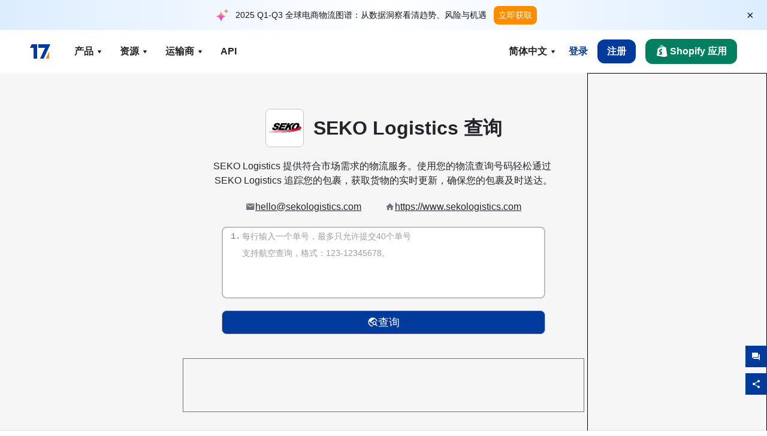

--- FILE ---
content_type: text/html; charset=utf-8
request_url: https://www.17track.net/zh-cn/carriers/seko-logistics
body_size: 44531
content:
<!DOCTYPE html><html lang="zh-cn"><head><meta charSet="UTF-8"/><meta http-equiv="X-UA-Compatible" content="IE=edge"/><meta name="renderer" content="webkit"/><meta name="viewport" content="width=device-width, initial-scale=1.0"/><meta name="msapplication-tap-highlight" content="no"/><meta name="author" content="admin@17track.net"/><meta name="apple-itunes-app" content="app-id=1004956012"/><meta name="google-play-app" content="app-id=yqtrack.app"/><meta name="msApplication-ID" content="17TRACK.17TRACK"/><meta name="msApplication-PackageFamilyName" content="17TRACK.17TRACK_vs3bzqqr3bhre"/><meta property="qc:admins" content="1027553633526174213366547"/><meta name="format-detection" content="telephone=no, date=no, email=no, address=no"/><link rel="dns-prefetch" href="//www.google-analytics.com"/><link rel="shortcut icon" href="https://res.17track.net/global-v2/favicon.ico"/><link rel="image_src" href="http://res.17track.net/global-v2/imgs/oauth_image/share.png"/><link rel="apple-touch-icon-precomposed" sizes="152x152" href="http://res.17track.net/global-v2/imgs/oauth_image/apple_touch_152x152.png"/><link rel="apple-touch-icon-precomposed" sizes="144x144" href="http://res.17track.net/global-v2/imgs/oauth_image/apple_touch_144x144.png"/><link rel="apple-touch-icon-precomposed" sizes="120x120" href="http://res.17track.net/global-v2/imgs/oauth_image/apple_touch_120x120.png"/><link rel="apple-touch-icon-precomposed" sizes="114x114" href="http://res.17track.net/global-v2/imgs/oauth_image/apple_touch_114x114.png"/><link rel="apple-touch-icon-precomposed" sizes="76x76" href="http://res.17track.net/global-v2/imgs/oauth_image/apple_touch_76x76.png"/><link rel="apple-touch-icon-precomposed" sizes="72x72" href="http://res.17track.net/global-v2/imgs/oauth_image/apple_touch_72x72.png"/><link rel="apple-touch-icon-precomposed" sizes="60x60" href="http://res.17track.net/global-v2/imgs/oauth_image/apple_touch_60x60.png"/><link rel="apple-touch-icon-precomposed" sizes="57x57" href="http://res.17track.net/global-v2/imgs/oauth_image/apple_touch_57x57.png"/><link rel="canonical" href="https://www.17track.net/zh-cn/carriers/seko-logistics"/><link rel="alternate" hrefLang="x-default" href="https://www.17track.net/en/carriers/seko-logistics"/><link rel="alternate" hrefLang="en" href="https://www.17track.net/en/carriers/seko-logistics"/><link rel="alternate" hrefLang="zh-Hans" href="https://www.17track.net/zh-cn/carriers/seko-logistics"/><link rel="alternate" hrefLang="zh-Hant" href="https://www.17track.net/zh-hk/carriers/seko-logistics"/><link rel="alternate" hrefLang="ja" href="https://www.17track.net/ja/carriers/seko-logistics"/><link rel="alternate" hrefLang="ko" href="https://www.17track.net/ko/carriers/seko-logistics"/><link rel="alternate" hrefLang="fi" href="https://www.17track.net/fi/carriers/seko-logistics"/><link rel="alternate" hrefLang="pl" href="https://www.17track.net/pl/carriers/seko-logistics"/><link rel="alternate" hrefLang="tr" href="https://www.17track.net/tr/carriers/seko-logistics"/><link rel="alternate" hrefLang="cs" href="https://www.17track.net/cs/carriers/seko-logistics"/><link rel="alternate" hrefLang="it" href="https://www.17track.net/it/carriers/seko-logistics"/><link rel="alternate" hrefLang="de" href="https://www.17track.net/de/carriers/seko-logistics"/><link rel="alternate" hrefLang="es" href="https://www.17track.net/es/carriers/seko-logistics"/><link rel="alternate" hrefLang="fr" href="https://www.17track.net/fr/carriers/seko-logistics"/><link rel="alternate" hrefLang="ru" href="https://www.17track.net/ru/carriers/seko-logistics"/><link rel="alternate" hrefLang="pt" href="https://www.17track.net/pt/carriers/seko-logistics"/><link rel="alternate" hrefLang="nl" href="https://www.17track.net/nl/carriers/seko-logistics"/><link rel="alternate" hrefLang="uk" href="https://www.17track.net/uk/carriers/seko-logistics"/><link rel="alternate" hrefLang="hu" href="https://www.17track.net/hu/carriers/seko-logistics"/><link rel="alternate" hrefLang="sv" href="https://www.17track.net/sv/carriers/seko-logistics"/><link rel="alternate" hrefLang="kk" href="https://www.17track.net/kk/carriers/seko-logistics"/><link rel="alternate" hrefLang="el" href="https://www.17track.net/el/carriers/seko-logistics"/><link rel="alternate" hrefLang="th" href="https://www.17track.net/th/carriers/seko-logistics"/><link rel="alternate" hrefLang="bg" href="https://www.17track.net/bg/carriers/seko-logistics"/><link rel="alternate" hrefLang="sk" href="https://www.17track.net/sk/carriers/seko-logistics"/><link rel="alternate" hrefLang="lt" href="https://www.17track.net/lt/carriers/seko-logistics"/><link rel="alternate" hrefLang="ro" href="https://www.17track.net/ro/carriers/seko-logistics"/><link rel="alternate" hrefLang="no" href="https://www.17track.net/no/carriers/seko-logistics"/><link rel="alternate" hrefLang="sq" href="https://www.17track.net/sq/carriers/seko-logistics"/><link rel="alternate" hrefLang="sl" href="https://www.17track.net/sl/carriers/seko-logistics"/><link rel="alternate" hrefLang="sr" href="https://www.17track.net/sr/carriers/seko-logistics"/><link rel="alternate" hrefLang="az" href="https://www.17track.net/az/carriers/seko-logistics"/><link rel="alternate" hrefLang="da" href="https://www.17track.net/da/carriers/seko-logistics"/><link rel="alternate" hrefLang="mk" href="https://www.17track.net/mk/carriers/seko-logistics"/><link rel="alternate" hrefLang="id" href="https://www.17track.net/id/carriers/seko-logistics"/><title>SEKO Logistics 查询 | 包裹追踪 | 17TRACK</title><meta name="description" content="Track packages to or from SEKO Logistics with 17TRACK. Get real-time tracking status, delivery updates, and delivery confirmation for all your mail and packages. Stay informed about your shipments with 17TRACK&#x27;s reliable tracking service."/><meta name="keywords" content="SEKO Logistics, 包裹, 包裹查询, 订单查询, 订单查询, 订单状态, 查询号码"/><meta name="robots" content="index, follow, max-image-preview:large, max-snippet:-1, max-video-preview:-1"/><meta name="google-site-verification" content="gAPsLnQUE4cXDoLe6SOWVT_yZPMwabppAt54KfDRvcw"/><meta property="og:title" content="SEKO Logistics 查询 | 包裹追踪 | 17TRACK"/><meta property="og:description" content="Track packages to or from SEKO Logistics with 17TRACK. Get real-time tracking status, delivery updates, and delivery confirmation for all your mail and packages. Stay informed about your shipments with 17TRACK&#x27;s reliable tracking service."/><meta property="og:url" content="https://www.17track.net"/><meta property="og:image" content="https://res.17track.net/global-v2/imgs/oauth_image/share.png"/><meta itemProp="name" content="SEKO Logistics 查询 | 包裹追踪 | 17TRACK"/><meta itemProp="description" content="Track packages to or from SEKO Logistics with 17TRACK. Get real-time tracking status, delivery updates, and delivery confirmation for all your mail and packages. Stay informed about your shipments with 17TRACK&#x27;s reliable tracking service."/><meta itemProp="url" content="https://www.17track.net"/><meta itemProp="image" content="https://res.17track.net/global-v2/imgs/oauth_image/share.png"/><meta name="twitter:card" content="summary_large_image"/><meta name="twitter:site" content="@17TRACK"/><meta name="twitter:title" content="SEKO Logistics 查询 | 包裹追踪 | 17TRACK"/><meta name="twitter:description" content="Track packages to or from SEKO Logistics with 17TRACK. Get real-time tracking status, delivery updates, and delivery confirmation for all your mail and packages. Stay informed about your shipments with 17TRACK&#x27;s reliable tracking service."/><meta name="next-head-count" content="76"/><script data-nscript="beforeInteractive">
              window.YQ = window.YQ || {}
              window.YQ.configs = {
                adId: '61953607',
                lang: '',
                env: 'production',
                supportLang: 'en,zh-cn,zh-hk,ja,ko,fi,pl,tr,cs,it,de,es,fr,ru,pt,nl,uk,hu,sv,kk,el,th,bg,sk,lt,ro,no,sq,sl,sr,az,da,mk,id',
                filePath: ''
              }
            </script><link rel="preload" href="/_next/static/css/6ad23ce661592f32.css" as="style"/><link rel="stylesheet" href="/_next/static/css/6ad23ce661592f32.css" data-n-g=""/><link rel="preload" href="/_next/static/css/79550f55d15f8e5b.css" as="style"/><link rel="stylesheet" href="/_next/static/css/79550f55d15f8e5b.css" data-n-p=""/><link rel="preload" href="/_next/static/css/2f4efd567496c306.css" as="style"/><link rel="stylesheet" href="/_next/static/css/2f4efd567496c306.css" data-n-p=""/><noscript data-n-css=""></noscript><script defer="" nomodule="" src="/_next/static/chunks/polyfills-c67a75d1b6f99dc8.js"></script><script src="/upgrade_browser_2024-06-27.js" defer="" data-nscript="beforeInteractive"></script><script src="//www.17track.net/home/getcountry?r=js" defer="" data-nscript="beforeInteractive"></script><script src="https://res.17track.net/asset/carrier/info/carrier.all.js" defer="" data-nscript="beforeInteractive"></script><script src="https://res.17track.net/global-v2/vendor-yq/re-mobile-site/re-mobile-site.min.js" defer="" data-nscript="beforeInteractive"></script><script src="/cmp-init-2025-11-21.js" defer="" data-nscript="beforeInteractive"></script><script src="/assets/iconfont/iconfont.js" defer="" data-nscript="beforeInteractive"></script><script src="/_next/static/chunks/webpack-bb078f41e7513c82.js" defer=""></script><script src="/_next/static/chunks/framework-49d6f379cf8ab083.js" defer=""></script><script src="/_next/static/chunks/main-0ceb0b3e26e26338.js" defer=""></script><script src="/_next/static/chunks/pages/_app-af7caeeea7f4e0b3.js" defer=""></script><script src="/_next/static/chunks/9178-5b11093f29fa4f32.js" defer=""></script><script src="/_next/static/chunks/4671-f362286745b165e5.js" defer=""></script><script src="/_next/static/chunks/7770-764a99cb330b75bf.js" defer=""></script><script src="/_next/static/chunks/2716-ce542887269072c6.js" defer=""></script><script src="/_next/static/chunks/5662-0c2a176f0b7f81c3.js" defer=""></script><script src="/_next/static/chunks/9866-8136729e9bb4f6c5.js" defer=""></script><script src="/_next/static/chunks/8419-27149f296cce47e5.js" defer=""></script><script src="/_next/static/chunks/9052-eaff7ef2efdb7cac.js" defer=""></script><script src="/_next/static/chunks/1665-09308075d1adb98b.js" defer=""></script><script src="/_next/static/chunks/pages/carriers/%5Bslug%5D-a6ce77e30acc9a47.js" defer=""></script><script src="/_next/static/YJMIIWutKgeFOuF1oJTtm/_buildManifest.js" defer=""></script><script src="/_next/static/YJMIIWutKgeFOuF1oJTtm/_ssgManifest.js" defer=""></script></head><body><div id="__next"><script id="BreadcrumbList" type="application/ld+json">{"@context":"https://schema.org/","@type":"BreadcrumbList","itemListElement":[{"@type":"ListItem","position":1,"name":"Homepage","item":"https://www.17track.net/zh-cn"},{"@type":"ListItem","position":2,"name":"Carriers","item":"https://www.17track.net/zh-cn/carriers"},{"@type":"ListItem","position":3,"name":"Seko logistics","item":"https://www.17track.net/zh-cn/carriers/seko-logistics"}]}</script><div class="Toastify"></div><a href="#content" class="visually-hidden" style="position:absolute;height:1px;width:1px;overflow:hidden;clip:rect(1px, 1px, 1px, 1px);color:var(--primary-color)">Skip to main content</a><div class="BannerReport_bannerReport__mJFK9" id="banner-report" aria-label="top banner"><div class="BannerReport_content__Qv_3o"><img alt="icon" loading="lazy" width="20" height="20" decoding="async" data-nimg="1" style="color:transparent" src="/assets/images/nav/bannerIcon.svg"/><span class="BannerReport_textContainer__BpUln"><span class="BannerReport_textContent__IcAu4 "><span class="BannerReport_textItem__cUYLq">2025 Q1-Q3 全球电商物流图谱：从数据洞察看清趋势、风险与机遇</span></span></span><a href="https://www.17track.com/zh-cn/reports/the-data-behind-global-e-commerce-logistics-shifts?source=net_banner" target="_blank">立即获取</a></div><button class="BannerReport_closeBtn__yt4Zf" aria-label="Close banner report" id="close-banner-report-button">×</button></div><script>
          try {
            var expiryDate = new Date('2026-02-05T23:59:59').getTime();
            var isExpired = Date.now() > expiryDate;
            var isClosed = localStorage.getItem('yqtrack_banner_report_dismissed');
            var topBanner = document.getElementById('banner-report');
            if ((isClosed === 'true' || isExpired) && topBanner) {
              topBanner.style.display = 'none';
              document.body.style.setProperty('--banner-height', '0px');
            }
          } catch (error) {
            console.error(error);
          }
    </script><nav class="navbar_new_navbar__C24ms" style="top:var(--banner-height)"><div class="navbar_new_navbar-container__rmYGj container"><div class="w-100 justify-content-between m-0 row"><div class="nav_left_navbar-left__okujE col-md-auto col-auto"><div class="navbar_new_nav-item__EHroD"><div><a class="flex items-center cursor-pointer relative" title="17TRACK" href="/zh-cn"><img alt="17TRACK" loading="lazy" width="148" height="32" decoding="async" data-nimg="1" class="hidden-lg" style="color:transparent" src="https://res.17track.net/global-v2/imgs/logo/svg/full_owt_296x48.svg"/><img alt="17TRACK" loading="lazy" width="34" height="24" decoding="async" data-nimg="1" class="hide visible-lg" style="color:transparent" src="https://res.17track.net/global-v2/imgs/logo/svg/square_bot_128x90.svg"/></a></div></div></div><div class="hidden-md  navbar_new_navbar-center__UUjey col"><div class="navbar_new_nav-item__EHroD" data-dropdown-toggle=""><div class="dropdown_menu_nav-item__VCJ6B"><div class="dropdown_menu_item-toggle-label__G5DSt"><div><div class="d-flex justify-content-between align-items-center"><p class="m-0">产品</p><svg class="yq-icon arrow_button_arrowDown__7WCoM" style="width:20px;height:20px" aria-hidden="true"><use xlink:href="#icon-Caret_Down"></use></svg></div></div></div><div class="dropdown_menu_dropdown-menu-custom__g2p44"><div class="dropdown_menu_dropdown-menu-custom-content__750k5 row"><div class="m-0 p-0 dropdown_menu_flex-left-container__wDdBO col"><div class="dropdown_menu_dropdown-item__uEWao"><div class="dropdown_menu_submenu__Rabfn"><a class="head cursor-pointer d-inline-block arrow_button_arrowRightBox__yQ91S" href="https://www.17track.com/zh-cn?utm_source=www.17track.net&amp;utm_medium=header-nav&amp;utm_campaign=Shopify-App"><div><p class="arrow_button_arrowRight__Z1bfA arrow_button_font-head__6Yc62">Shopify 应用<svg class="yq-icon arrow_button_arrow__CyR2Y" style="width:24px;height:24px" aria-hidden="true"><use xlink:href="#icon-Left_Arrow"></use></svg></p><p class="arrow_button_font-desc__TVp8e">减少包裹状态查询 &amp; 提高复购率</p></div></a></div></div><div class="dropdown_menu_dropdown-item__uEWao"><div class="dropdown_menu_submenu__Rabfn"><a class="head cursor-pointer d-inline-block arrow_button_arrowRightBox__yQ91S" target="_blank" href="/zh-cn/api"><div><p class="arrow_button_arrowRight__Z1bfA arrow_button_font-head__6Yc62">Tracking API<svg class="yq-icon arrow_button_arrow__CyR2Y" style="width:24px;height:24px" aria-hidden="true"><use xlink:href="#icon-Left_Arrow"></use></svg></p><p class="arrow_button_font-desc__TVp8e">无缝集成来自 3100+ 家运输商的稳定追踪数据</p></div></a></div></div><div class="dropdown_menu_dropdown-item__uEWao"><div class="dropdown_menu_submenu__Rabfn"><a class="head cursor-pointer d-inline-block arrow_button_arrowRightBox__yQ91S" href="/zh-cn/app"><div><p class="arrow_button_arrowRight__Z1bfA arrow_button_font-head__6Yc62">17TRACK 移动应用<svg class="yq-icon arrow_button_arrow__CyR2Y" style="width:24px;height:24px" aria-hidden="true"><use xlink:href="#icon-Left_Arrow"></use></svg></p><p class="arrow_button_font-desc__TVp8e">随时随地掌握包裹动态</p></div></a></div></div></div><div class="m-0 p-0 dropdown_menu_flex-right-img-container__Zw8f3 col"><div class="dropdown_menu_imgBox__8U4n_ dropdown_menu_img-item-open__6uCjl"><div class="dropdown_menu_item-img-box__vm749"><img decoding="async" alt="17TRACK shopify landing page" loading="lazy" width="800" height="300" data-nimg="1" class="lazy-image-fill" style="color:transparent" src="/assets/images/nav/shopify_0903.webp"/><p class="dropdown_menu_font-desc__hYe59">专为 Shopify 卖家打造的订单跟踪应用。通过强大的功能提升购物者体验，减少与物流相关的客户投诉，及时发送邮件通知，让客户随时了解包裹的最新进展。同时，个性化的查询页面和自动通知邮件能有效增加复购机会。</p><a class="dropdown_menu_font-head__EE4fX dropdown_menu_arrowRight__HTLO_" href="https://www.17track.com/zh-cn?utm_source=www.17track.net&amp;utm_medium=header-nav&amp;utm_campaign=Shopify-App">查看更多<svg class="yq-icon dropdown_menu_arrow__X_fTm" style="width:24px;height:24px" aria-hidden="true"><use xlink:href="#icon-Left_Arrow"></use></svg></a></div></div><div class="dropdown_menu_imgBox__8U4n_"><div class="dropdown_menu_item-img-box__vm749"><img decoding="async" alt="17TRACK shopify landing page" loading="lazy" width="800" height="300" data-nimg="1" class="lazy-image-fill" style="color:transparent" src="/assets/images/nav/api_1229.webp"/><p class="dropdown_menu_font-desc__hYe59">通过我们的 API，获取来自 3100+ 家运输商（如 USPS、UPS、FedEx）的无缝且稳定的追踪数据。简化运营，批量追踪货物，创建定制解决方案，并节省集成成本。基于 HTTP 协议可无缝集成到各类系统，我们将提供免费测试和技术支持。</p><a class="dropdown_menu_font-head__EE4fX dropdown_menu_arrowRight__HTLO_" target="_blank" href="/zh-cn/api">查看更多<svg class="yq-icon dropdown_menu_arrow__X_fTm" style="width:24px;height:24px" aria-hidden="true"><use xlink:href="#icon-Left_Arrow"></use></svg></a></div></div><div class="dropdown_menu_imgBox__8U4n_"><div class="dropdown_menu_item-img-box__vm749"><img decoding="async" alt="17TRACK shopify landing page" loading="lazy" width="800" height="300" data-nimg="1" class="lazy-image-fill" style="color:transparent" src="/assets/images/nav/app_0903.webp"/><p class="dropdown_menu_font-desc__hYe59">1500万用户正在使用的免费查询 App，自动跟踪包裹并推送物流信息，帮您随时随地掌握包裹动态。</p><a class="dropdown_menu_font-head__EE4fX dropdown_menu_arrowRight__HTLO_" href="/zh-cn/app">查看更多<svg class="yq-icon dropdown_menu_arrow__X_fTm" style="width:24px;height:24px" aria-hidden="true"><use xlink:href="#icon-Left_Arrow"></use></svg></a></div></div></div></div></div></div></div><div class="navbar_new_nav-item__EHroD" data-dropdown-toggle=""><div class="dropdown_menu_nav-item__VCJ6B"><div class="dropdown_menu_item-toggle-label__G5DSt"><div><div class="d-flex justify-content-between align-items-center"><p class="m-0">资源</p><svg class="yq-icon arrow_button_arrowDown__7WCoM" style="width:20px;height:20px" aria-hidden="true"><use xlink:href="#icon-Caret_Down"></use></svg></div></div></div><div class="dropdown_menu_dropdown-menu-custom__g2p44"><div class="dropdown_menu_dropdown-menu-custom-content__750k5 row"><div class="m-0 p-0 dropdown_menu_flex-left-container__wDdBO col"><div class="dropdown_menu_dropdown-item__uEWao"><div class="dropdown_menu_submenu__Rabfn"><a class="head cursor-pointer d-inline-block arrow_button_arrowRightBox__yQ91S" href="/zh-cn/widget"><div><p class="arrow_button_arrowRight__Z1bfA arrow_button_font-head__6Yc62">物流查询小部件<svg class="yq-icon arrow_button_arrow__CyR2Y" style="width:24px;height:24px" aria-hidden="true"><use xlink:href="#icon-Left_Arrow"></use></svg></p><p class="arrow_button_font-desc__TVp8e">嵌入查询小部件，让用户在您的网站随时查询物流信息</p></div></a></div></div><div class="dropdown_menu_dropdown-item__uEWao"><div class="dropdown_menu_submenu__Rabfn"><a class="head cursor-pointer d-inline-block arrow_button_arrowRightBox__yQ91S" href="/zh-cn/links"><div><p class="arrow_button_arrowRight__Z1bfA arrow_button_font-head__6Yc62">合作伙伴<svg class="yq-icon arrow_button_arrow__CyR2Y" style="width:24px;height:24px" aria-hidden="true"><use xlink:href="#icon-Left_Arrow"></use></svg></p><p class="arrow_button_font-desc__TVp8e">与知名平台 &amp; 品牌合作</p></div></a></div></div><div class="dropdown_menu_dropdown-item__uEWao"><div class="dropdown_menu_submenu__Rabfn"><a class="head cursor-pointer d-inline-block arrow_button_arrowRightBox__yQ91S" target="_blank" href="https://api.17track.net/zh-cn/doc"><div><p class="arrow_button_arrowRight__Z1bfA arrow_button_font-head__6Yc62">API 开发文档<svg class="yq-icon arrow_button_arrow__CyR2Y" style="width:24px;height:24px" aria-hidden="true"><use xlink:href="#icon-Left_Arrow"></use></svg></p><p class="arrow_button_font-desc__TVp8e">完整开发指南和技术支持</p></div></a></div></div><div class="dropdown_menu_dropdown-item__uEWao"><div class="dropdown_menu_submenu__Rabfn"><a class="head cursor-pointer d-inline-block arrow_button_arrowRightBox__yQ91S" target="_blank" href="https://help.17track.net/hc/zh-cn"><div><p class="arrow_button_arrowRight__Z1bfA arrow_button_font-head__6Yc62">帮助中心<svg class="yq-icon arrow_button_arrow__CyR2Y" style="width:24px;height:24px" aria-hidden="true"><use xlink:href="#icon-Left_Arrow"></use></svg></p><p class="arrow_button_font-desc__TVp8e">17TRACK 产品使用指南</p></div></a></div></div></div><div class="m-0 p-0 dropdown_menu_flex-right-img-container__Zw8f3 col"><div class="dropdown_menu_imgBox__8U4n_ dropdown_menu_img-item-open__6uCjl"><div class="dropdown_menu_item-img-box__vm749"><img decoding="async" alt="17TRACK shopify landing page" loading="lazy" width="800" height="300" data-nimg="1" class="lazy-image-fill" style="color:transparent" src="/assets/images/nav/tracking_widget_0903.webp"/><p class="dropdown_menu_font-desc__hYe59">在您的网站上嵌入我们的免费查询小部件，让用户随时查询包裹信息。只需输入运单号，即可实时追踪包裹动态。</p><a class="dropdown_menu_font-head__EE4fX dropdown_menu_arrowRight__HTLO_" href="/zh-cn/widget">查看更多<svg class="yq-icon dropdown_menu_arrow__X_fTm" style="width:24px;height:24px" aria-hidden="true"><use xlink:href="#icon-Left_Arrow"></use></svg></a></div></div><div class="dropdown_menu_imgBox__8U4n_"><div class="dropdown_menu_item-img-box__vm749"><img decoding="async" alt="17TRACK shopify landing page" loading="lazy" width="800" height="300" data-nimg="1" class="lazy-image-fill" style="color:transparent" src="/assets/images/nav/partners_0903.webp"/><p class="dropdown_menu_font-desc__hYe59">通过17TRACK直接获取亚马逊、Shopify等知名平台的订单查询信息。轻松查看包裹详情，提升您的购物体验。</p><a class="dropdown_menu_font-head__EE4fX dropdown_menu_arrowRight__HTLO_" href="/zh-cn/links">查看更多<svg class="yq-icon dropdown_menu_arrow__X_fTm" style="width:24px;height:24px" aria-hidden="true"><use xlink:href="#icon-Left_Arrow"></use></svg></a></div></div><div class="dropdown_menu_imgBox__8U4n_"><div class="dropdown_menu_item-img-box__vm749"><img decoding="async" alt="17TRACK shopify landing page" loading="lazy" width="800" height="300" data-nimg="1" class="lazy-image-fill" style="color:transparent" src="/assets/images/nav/api_doc_0903.webp"/><p class="dropdown_menu_font-desc__hYe59">获取我们的详细开发文档，包括集成步骤、注意事项等。提供免费测试和技术支持，帮助您顺利完成集成，确保实现无缝对接。</p><a class="dropdown_menu_font-head__EE4fX dropdown_menu_arrowRight__HTLO_" target="_blank" href="https://api.17track.net/zh-cn/doc">查看更多<svg class="yq-icon dropdown_menu_arrow__X_fTm" style="width:24px;height:24px" aria-hidden="true"><use xlink:href="#icon-Left_Arrow"></use></svg></a></div></div><div class="dropdown_menu_imgBox__8U4n_"><div class="dropdown_menu_item-img-box__vm749"><img decoding="async" alt="17TRACK shopify landing page" loading="lazy" width="800" height="300" data-nimg="1" class="lazy-image-fill" style="color:transparent" src="/assets/images/nav/help_center_0903.webp"/><p class="dropdown_menu_font-desc__hYe59">我们的帮助中心将提供快速解决常见问题的指南。浏览我们的常见问题解答和帮助文档，助您高效找到所需答案，提升您的使用体验。</p><a class="dropdown_menu_font-head__EE4fX dropdown_menu_arrowRight__HTLO_" target="_blank" href="https://help.17track.net/hc/zh-cn">查看更多<svg class="yq-icon dropdown_menu_arrow__X_fTm" style="width:24px;height:24px" aria-hidden="true"><use xlink:href="#icon-Left_Arrow"></use></svg></a></div></div></div></div></div></div></div><div class="navbar_new_nav-item__EHroD" data-dropdown-toggle=""><div class="dropdown_menu_nav-item__VCJ6B"><div class="dropdown_menu_item-toggle-label__G5DSt"><div><div class="d-flex justify-content-between align-items-center"><p class="m-0">运输商</p><svg class="yq-icon arrow_button_arrowDown__7WCoM" style="width:20px;height:20px" aria-hidden="true"><use xlink:href="#icon-Caret_Down"></use></svg></div></div></div><div class="dropdown_menu_dropdown-menu-custom__g2p44"><div class="dropdown_menu_dropdown-menu-custom-content__750k5 row"><div class="m-0 p-0 dropdown_menu_flex-left-container__wDdBO col"><div class="dropdown_menu_dropdown-item__uEWao"><div class="dropdown_menu_submenu__Rabfn"><a class="head cursor-pointer d-inline-block arrow_button_arrowRightBox__yQ91S" href="/zh-cn/carriers"><div><p class="arrow_button_arrowRight__Z1bfA arrow_button_font-head__6Yc62">运输商<svg class="yq-icon arrow_button_arrow__CyR2Y" style="width:24px;height:24px" aria-hidden="true"><use xlink:href="#icon-Left_Arrow"></use></svg></p><p class="arrow_button_font-desc__TVp8e">支持全球 3100+ 家运输商和 190+ 家航空公司查询</p></div></a></div></div><div class="dropdown_menu_dropdown-item__uEWao"><div class="dropdown_menu_submenu__Rabfn"><a class="head cursor-pointer d-inline-block arrow_button_arrowRightBox__yQ91S" href="/zh-cn/carriersettlein"><div><p class="arrow_button_arrowRight__Z1bfA arrow_button_font-head__6Yc62">运输商入驻<svg class="yq-icon arrow_button_arrow__CyR2Y" style="width:24px;height:24px" aria-hidden="true"><use xlink:href="#icon-Left_Arrow"></use></svg></p><p class="arrow_button_font-desc__TVp8e">运输商免费入驻</p></div></a></div></div></div><div class="m-0 p-0 dropdown_menu_flex-right-img-container__Zw8f3 col"><div class="dropdown_menu_imgBox__8U4n_ dropdown_menu_img-item-open__6uCjl"><div class="dropdown_menu_item-img-box__vm749"><img decoding="async" alt="17TRACK shopify landing page" loading="lazy" width="800" height="300" data-nimg="1" class="lazy-image-fill" style="color:transparent" src="/assets/images/nav/carriers_1229.webp"/><p class="dropdown_menu_font-desc__hYe59">通过我们的平台，您可以轻松追踪来自超过 3100+ 家运输商的包裹，包括 USPS、UPS、DHL 和 FedEx 等。无论包裹来源于哪个国家或地区，我们都提供一站式服务，覆盖 230 个国家，助您随时了解包裹最新状态。</p><a class="dropdown_menu_font-head__EE4fX dropdown_menu_arrowRight__HTLO_" href="/zh-cn/carriers">查看更多<svg class="yq-icon dropdown_menu_arrow__X_fTm" style="width:24px;height:24px" aria-hidden="true"><use xlink:href="#icon-Left_Arrow"></use></svg></a></div></div><div class="dropdown_menu_imgBox__8U4n_"><div class="dropdown_menu_item-img-box__vm749"><img decoding="async" alt="17TRACK shopify landing page" loading="lazy" width="800" height="300" data-nimg="1" class="lazy-image-fill" style="color:transparent" src="/assets/images/nav/carriers_integration_0903.webp"/><p class="dropdown_menu_font-desc__hYe59">免费入驻 17TRACK，您可以通过接口向我们提供包裹跟踪信息，并支持用户在平台上查询贵司的包裹状态。这将提升您的服务可见度，改善效率，并为用户提供更优质的跟踪体验。与我们合作，您将连接3100+运输商，触达千万用户，实现互惠共赢。</p><a class="dropdown_menu_font-head__EE4fX dropdown_menu_arrowRight__HTLO_" href="/zh-cn/carriersettlein">查看更多<svg class="yq-icon dropdown_menu_arrow__X_fTm" style="width:24px;height:24px" aria-hidden="true"><use xlink:href="#icon-Left_Arrow"></use></svg></a></div></div></div></div></div></div></div><div class="navbar_new_nav-item__EHroD"><div class="w-100"><a class="navbar_new_btn-link__p_dVi" href="/zh-cn/api" target="_blank">API</a></div></div></div><div class="nav_right_navbar-right___vkVo col-md-auto col-auto"><div class="nav_right_dropdown-md-hidden__DpW7r"><div><div class="relative nav_right_xsStatic__AWWxh" data-dropdown-toggle="true"><button class="d-flex align-items-center gap-1 nav_right_btn-language__1QbyA"><span class="line-clamp-1">简体中文</span><svg class="yq-icon " style="width:20px;height:20px" aria-hidden="true"><use xlink:href="#icon-Caret_Down"></use></svg></button><div class="custom-scroll dropdown_lang_custom-dropdown-menu__HLMor"><div><div class="dropdown_lang_list-group-menu__1rhUV"><a target="_blank" href="https://help.17track.net/hc/zh-cn/articles/235533167" title="帮助我们翻译">帮助我们翻译</a></div><div class="dropdown_lang_divider__m9T6e"></div><div class="dropdown_lang_list-group-menu__1rhUV"><a title="English" href="/en/carriers/seko-logistics"><div>English</div></a></div><div class="dropdown_lang_list-group-menu__1rhUV"><a title="简体中文" href="/zh-cn/carriers/seko-logistics"><div>简体中文</div></a></div><div class="dropdown_lang_list-group-menu__1rhUV"><a title="繁體中文" href="/zh-hk/carriers/seko-logistics"><div>繁體中文</div></a></div><div class="dropdown_lang_list-group-menu__1rhUV"><a title="Русский" href="/ru/carriers/seko-logistics"><div>Русский</div></a></div><div class="dropdown_lang_list-group-menu__1rhUV"><a title="Español" href="/es/carriers/seko-logistics"><div>Español</div></a></div><div class="dropdown_lang_list-group-menu__1rhUV"><a title="Português" href="/pt/carriers/seko-logistics"><div>Português</div></a></div><div class="dropdown_lang_list-group-menu__1rhUV"><a title="Français" href="/fr/carriers/seko-logistics"><div>Français</div></a></div><div class="dropdown_lang_list-group-menu__1rhUV"><a title="Italiano" href="/it/carriers/seko-logistics"><div>Italiano</div></a></div><div class="dropdown_lang_list-group-menu__1rhUV"><a title="Deutsch" href="/de/carriers/seko-logistics"><div>Deutsch</div></a></div><div class="dropdown_lang_list-group-menu__1rhUV"><a title="Türkçe" href="/tr/carriers/seko-logistics"><div>Türkçe</div></a></div><div class="dropdown_lang_list-group-menu__1rhUV"><a title="Čeština" href="/cs/carriers/seko-logistics"><div>Čeština</div></a></div><div class="dropdown_lang_list-group-menu__1rhUV"><a title="日本語" href="/ja/carriers/seko-logistics"><div>日本語</div></a></div><div class="dropdown_lang_list-group-menu__1rhUV"><a title="한국어" href="/ko/carriers/seko-logistics"><div>한국어</div></a></div><div class="dropdown_lang_list-group-menu__1rhUV"><a title="Nederlands" href="/nl/carriers/seko-logistics"><div>Nederlands</div></a></div><div class="dropdown_lang_list-group-menu__1rhUV"><a title="Suomi" href="/fi/carriers/seko-logistics"><div>Suomi</div></a></div><div class="dropdown_lang_list-group-menu__1rhUV"><a title="Polski" href="/pl/carriers/seko-logistics"><div>Polski</div></a></div><div class="dropdown_lang_list-group-menu__1rhUV"><a title="Українська" href="/uk/carriers/seko-logistics"><div>Українська</div></a></div><div class="dropdown_lang_list-group-menu__1rhUV"><a title="Magyar" href="/hu/carriers/seko-logistics"><div>Magyar</div></a></div><div class="dropdown_lang_list-group-menu__1rhUV"><a title="Svenska" href="/sv/carriers/seko-logistics"><div>Svenska</div></a></div><div class="dropdown_lang_list-group-menu__1rhUV"><a title="Қазақша" href="/kk/carriers/seko-logistics"><div>Қазақша</div></a></div><div class="dropdown_lang_list-group-menu__1rhUV"><a title="Ελληνικά" href="/el/carriers/seko-logistics"><div>Ελληνικά</div></a></div><div class="dropdown_lang_list-group-menu__1rhUV"><a title="ภาษาไทย" href="/th/carriers/seko-logistics"><div>ภาษาไทย</div></a></div><div class="dropdown_lang_list-group-menu__1rhUV"><a title="Български" href="/bg/carriers/seko-logistics"><div>Български</div></a></div><div class="dropdown_lang_list-group-menu__1rhUV"><a title="Slovenčina" href="/sk/carriers/seko-logistics"><div>Slovenčina</div></a></div><div class="dropdown_lang_list-group-menu__1rhUV"><a title="Lietuvių" href="/lt/carriers/seko-logistics"><div>Lietuvių</div></a></div><div class="dropdown_lang_list-group-menu__1rhUV"><a title="Română" href="/ro/carriers/seko-logistics"><div>Română</div></a></div><div class="dropdown_lang_list-group-menu__1rhUV"><a title="Norsk" href="/no/carriers/seko-logistics"><div>Norsk</div></a></div><div class="dropdown_lang_list-group-menu__1rhUV"><a title="Shqip" href="/sq/carriers/seko-logistics"><div>Shqip</div></a></div><div class="dropdown_lang_list-group-menu__1rhUV"><a title="Slovenščina" href="/sl/carriers/seko-logistics"><div>Slovenščina</div></a></div><div class="dropdown_lang_list-group-menu__1rhUV"><a title="Српски" href="/sr/carriers/seko-logistics"><div>Српски</div></a></div><div class="dropdown_lang_list-group-menu__1rhUV"><a title="Azərbaycan" href="/az/carriers/seko-logistics"><div>Azərbaycan</div></a></div><div class="dropdown_lang_list-group-menu__1rhUV"><a title="Dansk" href="/da/carriers/seko-logistics"><div>Dansk</div></a></div><div class="dropdown_lang_list-group-menu__1rhUV"><a title="Македонски" href="/mk/carriers/seko-logistics"><div>Македонски</div></a></div></div></div></div></div></div><div class="hidden-xs nav_right_dropdown-mobile-flex-show__Z3ZIV nav_right_m-size-3__WDBEX"><div><div class="d-flex nav_right_loginBtnBox__Mlrhw"><a role="button" tabindex="0" href="" class="flex-1 nav_right_btn__ZlQyc nav_right_md-flex-show__QES_W nav_right_btn-login__86TBQ btn btn-outline-primary">登录</a><div class="relative nav_right_register-box__2UhAH" data-dropdown-toggle="true"><div class="hidden nav_right_md-flex-show__QES_W"><button type="button" class="nav_right_btn__ZlQyc nav_right_btn-register__V8_ge btn btn-primary">注册</button><div class="custom-scroll dropdown_common_custom-dropdown-menu__PFzmc"><div class="dropdown_common_list-group-menu__Pf3Ee"><a class="justify-content-between" href="/zh-cn/api" target="_blank"><span>开发者<!-- -->注册</span><svg class="yq-icon " style="width:24px;height:24px" aria-hidden="true"><use xlink:href="#icon-Left_Arrow"></use></svg></a></div><div class="dropdown_common_list-group-menu__Pf3Ee"><a class="justify-content-between" href=""><span>用户<!-- -->注册</span><svg class="yq-icon " style="width:24px;height:24px" aria-hidden="true"><use xlink:href="#icon-Left_Arrow"></use></svg></a></div></div></div><div class="hidden nav_right_dropdown-xs-flex-show__IR659"><div><button type="button" class="nav_right_btn__ZlQyc nav_right_btn-register__V8_ge btn btn-primary">注册</button></div><div class="dropdown_drawer_drawer__Ceji9 dropdown_drawer_bottom__eYJ5g" style="height:208px;width:100%;transform:translateY(208px)"></div></div></div></div></div></div><div class="hidden-xs nav_right_dropdown-mobile-flex-show__Z3ZIV nav_right_installShopifyBox__qGAhd"><div><a class="cursor-pointer relative button nav_right_md-flex-show__QES_W nav_right_btn__ZlQyc nav_right_installShopify__43lCN" href="https://apps.shopify.com/17track?utm_source=www.17track.net&amp;utm_medium=home_page&amp;utm_campaign=Shopify-App"><span><svg class="yq-icon " style="color:#FFFFFF;width:24px;height:24px" aria-hidden="true"><use xlink:href="#icon-Fullcolor"></use></svg></span><span>Shopify 应用</span><canvas aria-hidden="true" class="ink" height="0" width="0" style="border-radius:inherit;height:100%;left:0;position:absolute;top:0;width:100%"></canvas></a></div></div><div class="visible-md nav_right_hamburger_box___KNNP"><button type="button" class="hamburger_hamburger__WUHyU" data-dropdown-toggle="true"><div class="hamburger_nav-icon__VMFeG"><span></span><span></span><span></span></div></button></div></div></div><div class="w-100 d-none row"><div class="navbar_new_navbar-center__UUjey col-md-auto col-auto"><div class="navbar_new_nav-item__EHroD" data-dropdown-toggle=""><div class="dropdown_menu_nav-item__VCJ6B"><div class="dropdown_menu_item-toggle-label__G5DSt"><div><div class="d-flex justify-content-between align-items-center"><p class="m-0">产品</p><svg class="yq-icon arrow_button_arrowDown__7WCoM" style="width:20px;height:20px" aria-hidden="true"><use xlink:href="#icon-Caret_Down"></use></svg></div></div></div><div class="dropdown_menu_dropdown-menu-custom__g2p44"><div class="dropdown_menu_dropdown-menu-custom-content__750k5 row"><div class="m-0 p-0 dropdown_menu_flex-left-container__wDdBO col"><div class="dropdown_menu_dropdown-item__uEWao"><div class="dropdown_menu_submenu__Rabfn"><a class="head cursor-pointer d-inline-block arrow_button_arrowRightBox__yQ91S" href="https://www.17track.com/zh-cn?utm_source=www.17track.net&amp;utm_medium=header-nav&amp;utm_campaign=Shopify-App"><div><p class="arrow_button_arrowRight__Z1bfA arrow_button_font-head__6Yc62">Shopify 应用<svg class="yq-icon arrow_button_arrow__CyR2Y" style="width:24px;height:24px" aria-hidden="true"><use xlink:href="#icon-Left_Arrow"></use></svg></p><p class="arrow_button_font-desc__TVp8e">减少包裹状态查询 &amp; 提高复购率</p></div></a></div></div><div class="dropdown_menu_dropdown-item__uEWao"><div class="dropdown_menu_submenu__Rabfn"><a class="head cursor-pointer d-inline-block arrow_button_arrowRightBox__yQ91S" target="_blank" href="/zh-cn/api"><div><p class="arrow_button_arrowRight__Z1bfA arrow_button_font-head__6Yc62">Tracking API<svg class="yq-icon arrow_button_arrow__CyR2Y" style="width:24px;height:24px" aria-hidden="true"><use xlink:href="#icon-Left_Arrow"></use></svg></p><p class="arrow_button_font-desc__TVp8e">无缝集成来自 3100+ 家运输商的稳定追踪数据</p></div></a></div></div><div class="dropdown_menu_dropdown-item__uEWao"><div class="dropdown_menu_submenu__Rabfn"><a class="head cursor-pointer d-inline-block arrow_button_arrowRightBox__yQ91S" href="/zh-cn/app"><div><p class="arrow_button_arrowRight__Z1bfA arrow_button_font-head__6Yc62">17TRACK 移动应用<svg class="yq-icon arrow_button_arrow__CyR2Y" style="width:24px;height:24px" aria-hidden="true"><use xlink:href="#icon-Left_Arrow"></use></svg></p><p class="arrow_button_font-desc__TVp8e">随时随地掌握包裹动态</p></div></a></div></div></div><div class="m-0 p-0 dropdown_menu_flex-right-img-container__Zw8f3 col"><div class="dropdown_menu_imgBox__8U4n_ dropdown_menu_img-item-open__6uCjl"><div class="dropdown_menu_item-img-box__vm749"><img decoding="async" alt="17TRACK shopify landing page" loading="lazy" width="800" height="300" data-nimg="1" class="lazy-image-fill" style="color:transparent" src="/assets/images/nav/shopify_0903.webp"/><p class="dropdown_menu_font-desc__hYe59">专为 Shopify 卖家打造的订单跟踪应用。通过强大的功能提升购物者体验，减少与物流相关的客户投诉，及时发送邮件通知，让客户随时了解包裹的最新进展。同时，个性化的查询页面和自动通知邮件能有效增加复购机会。</p><a class="dropdown_menu_font-head__EE4fX dropdown_menu_arrowRight__HTLO_" href="https://www.17track.com/zh-cn?utm_source=www.17track.net&amp;utm_medium=header-nav&amp;utm_campaign=Shopify-App">查看更多<svg class="yq-icon dropdown_menu_arrow__X_fTm" style="width:24px;height:24px" aria-hidden="true"><use xlink:href="#icon-Left_Arrow"></use></svg></a></div></div><div class="dropdown_menu_imgBox__8U4n_"><div class="dropdown_menu_item-img-box__vm749"><img decoding="async" alt="17TRACK shopify landing page" loading="lazy" width="800" height="300" data-nimg="1" class="lazy-image-fill" style="color:transparent" src="/assets/images/nav/api_1229.webp"/><p class="dropdown_menu_font-desc__hYe59">通过我们的 API，获取来自 3100+ 家运输商（如 USPS、UPS、FedEx）的无缝且稳定的追踪数据。简化运营，批量追踪货物，创建定制解决方案，并节省集成成本。基于 HTTP 协议可无缝集成到各类系统，我们将提供免费测试和技术支持。</p><a class="dropdown_menu_font-head__EE4fX dropdown_menu_arrowRight__HTLO_" target="_blank" href="/zh-cn/api">查看更多<svg class="yq-icon dropdown_menu_arrow__X_fTm" style="width:24px;height:24px" aria-hidden="true"><use xlink:href="#icon-Left_Arrow"></use></svg></a></div></div><div class="dropdown_menu_imgBox__8U4n_"><div class="dropdown_menu_item-img-box__vm749"><img decoding="async" alt="17TRACK shopify landing page" loading="lazy" width="800" height="300" data-nimg="1" class="lazy-image-fill" style="color:transparent" src="/assets/images/nav/app_0903.webp"/><p class="dropdown_menu_font-desc__hYe59">1500万用户正在使用的免费查询 App，自动跟踪包裹并推送物流信息，帮您随时随地掌握包裹动态。</p><a class="dropdown_menu_font-head__EE4fX dropdown_menu_arrowRight__HTLO_" href="/zh-cn/app">查看更多<svg class="yq-icon dropdown_menu_arrow__X_fTm" style="width:24px;height:24px" aria-hidden="true"><use xlink:href="#icon-Left_Arrow"></use></svg></a></div></div></div></div></div></div></div><div class="navbar_new_nav-item__EHroD" data-dropdown-toggle=""><div class="dropdown_menu_nav-item__VCJ6B"><div class="dropdown_menu_item-toggle-label__G5DSt"><div><div class="d-flex justify-content-between align-items-center"><p class="m-0">资源</p><svg class="yq-icon arrow_button_arrowDown__7WCoM" style="width:20px;height:20px" aria-hidden="true"><use xlink:href="#icon-Caret_Down"></use></svg></div></div></div><div class="dropdown_menu_dropdown-menu-custom__g2p44"><div class="dropdown_menu_dropdown-menu-custom-content__750k5 row"><div class="m-0 p-0 dropdown_menu_flex-left-container__wDdBO col"><div class="dropdown_menu_dropdown-item__uEWao"><div class="dropdown_menu_submenu__Rabfn"><a class="head cursor-pointer d-inline-block arrow_button_arrowRightBox__yQ91S" href="/zh-cn/widget"><div><p class="arrow_button_arrowRight__Z1bfA arrow_button_font-head__6Yc62">物流查询小部件<svg class="yq-icon arrow_button_arrow__CyR2Y" style="width:24px;height:24px" aria-hidden="true"><use xlink:href="#icon-Left_Arrow"></use></svg></p><p class="arrow_button_font-desc__TVp8e">嵌入查询小部件，让用户在您的网站随时查询物流信息</p></div></a></div></div><div class="dropdown_menu_dropdown-item__uEWao"><div class="dropdown_menu_submenu__Rabfn"><a class="head cursor-pointer d-inline-block arrow_button_arrowRightBox__yQ91S" href="/zh-cn/links"><div><p class="arrow_button_arrowRight__Z1bfA arrow_button_font-head__6Yc62">合作伙伴<svg class="yq-icon arrow_button_arrow__CyR2Y" style="width:24px;height:24px" aria-hidden="true"><use xlink:href="#icon-Left_Arrow"></use></svg></p><p class="arrow_button_font-desc__TVp8e">与知名平台 &amp; 品牌合作</p></div></a></div></div><div class="dropdown_menu_dropdown-item__uEWao"><div class="dropdown_menu_submenu__Rabfn"><a class="head cursor-pointer d-inline-block arrow_button_arrowRightBox__yQ91S" target="_blank" href="https://api.17track.net/zh-cn/doc"><div><p class="arrow_button_arrowRight__Z1bfA arrow_button_font-head__6Yc62">API 开发文档<svg class="yq-icon arrow_button_arrow__CyR2Y" style="width:24px;height:24px" aria-hidden="true"><use xlink:href="#icon-Left_Arrow"></use></svg></p><p class="arrow_button_font-desc__TVp8e">完整开发指南和技术支持</p></div></a></div></div><div class="dropdown_menu_dropdown-item__uEWao"><div class="dropdown_menu_submenu__Rabfn"><a class="head cursor-pointer d-inline-block arrow_button_arrowRightBox__yQ91S" target="_blank" href="https://help.17track.net/hc/zh-cn"><div><p class="arrow_button_arrowRight__Z1bfA arrow_button_font-head__6Yc62">帮助中心<svg class="yq-icon arrow_button_arrow__CyR2Y" style="width:24px;height:24px" aria-hidden="true"><use xlink:href="#icon-Left_Arrow"></use></svg></p><p class="arrow_button_font-desc__TVp8e">17TRACK 产品使用指南</p></div></a></div></div></div><div class="m-0 p-0 dropdown_menu_flex-right-img-container__Zw8f3 col"><div class="dropdown_menu_imgBox__8U4n_ dropdown_menu_img-item-open__6uCjl"><div class="dropdown_menu_item-img-box__vm749"><img decoding="async" alt="17TRACK shopify landing page" loading="lazy" width="800" height="300" data-nimg="1" class="lazy-image-fill" style="color:transparent" src="/assets/images/nav/tracking_widget_0903.webp"/><p class="dropdown_menu_font-desc__hYe59">在您的网站上嵌入我们的免费查询小部件，让用户随时查询包裹信息。只需输入运单号，即可实时追踪包裹动态。</p><a class="dropdown_menu_font-head__EE4fX dropdown_menu_arrowRight__HTLO_" href="/zh-cn/widget">查看更多<svg class="yq-icon dropdown_menu_arrow__X_fTm" style="width:24px;height:24px" aria-hidden="true"><use xlink:href="#icon-Left_Arrow"></use></svg></a></div></div><div class="dropdown_menu_imgBox__8U4n_"><div class="dropdown_menu_item-img-box__vm749"><img decoding="async" alt="17TRACK shopify landing page" loading="lazy" width="800" height="300" data-nimg="1" class="lazy-image-fill" style="color:transparent" src="/assets/images/nav/partners_0903.webp"/><p class="dropdown_menu_font-desc__hYe59">通过17TRACK直接获取亚马逊、Shopify等知名平台的订单查询信息。轻松查看包裹详情，提升您的购物体验。</p><a class="dropdown_menu_font-head__EE4fX dropdown_menu_arrowRight__HTLO_" href="/zh-cn/links">查看更多<svg class="yq-icon dropdown_menu_arrow__X_fTm" style="width:24px;height:24px" aria-hidden="true"><use xlink:href="#icon-Left_Arrow"></use></svg></a></div></div><div class="dropdown_menu_imgBox__8U4n_"><div class="dropdown_menu_item-img-box__vm749"><img decoding="async" alt="17TRACK shopify landing page" loading="lazy" width="800" height="300" data-nimg="1" class="lazy-image-fill" style="color:transparent" src="/assets/images/nav/api_doc_0903.webp"/><p class="dropdown_menu_font-desc__hYe59">获取我们的详细开发文档，包括集成步骤、注意事项等。提供免费测试和技术支持，帮助您顺利完成集成，确保实现无缝对接。</p><a class="dropdown_menu_font-head__EE4fX dropdown_menu_arrowRight__HTLO_" target="_blank" href="https://api.17track.net/zh-cn/doc">查看更多<svg class="yq-icon dropdown_menu_arrow__X_fTm" style="width:24px;height:24px" aria-hidden="true"><use xlink:href="#icon-Left_Arrow"></use></svg></a></div></div><div class="dropdown_menu_imgBox__8U4n_"><div class="dropdown_menu_item-img-box__vm749"><img decoding="async" alt="17TRACK shopify landing page" loading="lazy" width="800" height="300" data-nimg="1" class="lazy-image-fill" style="color:transparent" src="/assets/images/nav/help_center_0903.webp"/><p class="dropdown_menu_font-desc__hYe59">我们的帮助中心将提供快速解决常见问题的指南。浏览我们的常见问题解答和帮助文档，助您高效找到所需答案，提升您的使用体验。</p><a class="dropdown_menu_font-head__EE4fX dropdown_menu_arrowRight__HTLO_" target="_blank" href="https://help.17track.net/hc/zh-cn">查看更多<svg class="yq-icon dropdown_menu_arrow__X_fTm" style="width:24px;height:24px" aria-hidden="true"><use xlink:href="#icon-Left_Arrow"></use></svg></a></div></div></div></div></div></div></div><div class="navbar_new_nav-item__EHroD" data-dropdown-toggle=""><div class="dropdown_menu_nav-item__VCJ6B"><div class="dropdown_menu_item-toggle-label__G5DSt"><div><div class="d-flex justify-content-between align-items-center"><p class="m-0">运输商</p><svg class="yq-icon arrow_button_arrowDown__7WCoM" style="width:20px;height:20px" aria-hidden="true"><use xlink:href="#icon-Caret_Down"></use></svg></div></div></div><div class="dropdown_menu_dropdown-menu-custom__g2p44"><div class="dropdown_menu_dropdown-menu-custom-content__750k5 row"><div class="m-0 p-0 dropdown_menu_flex-left-container__wDdBO col"><div class="dropdown_menu_dropdown-item__uEWao"><div class="dropdown_menu_submenu__Rabfn"><a class="head cursor-pointer d-inline-block arrow_button_arrowRightBox__yQ91S" href="/zh-cn/carriers"><div><p class="arrow_button_arrowRight__Z1bfA arrow_button_font-head__6Yc62">运输商<svg class="yq-icon arrow_button_arrow__CyR2Y" style="width:24px;height:24px" aria-hidden="true"><use xlink:href="#icon-Left_Arrow"></use></svg></p><p class="arrow_button_font-desc__TVp8e">支持全球 3100+ 家运输商和 190+ 家航空公司查询</p></div></a></div></div><div class="dropdown_menu_dropdown-item__uEWao"><div class="dropdown_menu_submenu__Rabfn"><a class="head cursor-pointer d-inline-block arrow_button_arrowRightBox__yQ91S" href="/zh-cn/carriersettlein"><div><p class="arrow_button_arrowRight__Z1bfA arrow_button_font-head__6Yc62">运输商入驻<svg class="yq-icon arrow_button_arrow__CyR2Y" style="width:24px;height:24px" aria-hidden="true"><use xlink:href="#icon-Left_Arrow"></use></svg></p><p class="arrow_button_font-desc__TVp8e">运输商免费入驻</p></div></a></div></div></div><div class="m-0 p-0 dropdown_menu_flex-right-img-container__Zw8f3 col"><div class="dropdown_menu_imgBox__8U4n_ dropdown_menu_img-item-open__6uCjl"><div class="dropdown_menu_item-img-box__vm749"><img decoding="async" alt="17TRACK shopify landing page" loading="lazy" width="800" height="300" data-nimg="1" class="lazy-image-fill" style="color:transparent" src="/assets/images/nav/carriers_1229.webp"/><p class="dropdown_menu_font-desc__hYe59">通过我们的平台，您可以轻松追踪来自超过 3100+ 家运输商的包裹，包括 USPS、UPS、DHL 和 FedEx 等。无论包裹来源于哪个国家或地区，我们都提供一站式服务，覆盖 230 个国家，助您随时了解包裹最新状态。</p><a class="dropdown_menu_font-head__EE4fX dropdown_menu_arrowRight__HTLO_" href="/zh-cn/carriers">查看更多<svg class="yq-icon dropdown_menu_arrow__X_fTm" style="width:24px;height:24px" aria-hidden="true"><use xlink:href="#icon-Left_Arrow"></use></svg></a></div></div><div class="dropdown_menu_imgBox__8U4n_"><div class="dropdown_menu_item-img-box__vm749"><img decoding="async" alt="17TRACK shopify landing page" loading="lazy" width="800" height="300" data-nimg="1" class="lazy-image-fill" style="color:transparent" src="/assets/images/nav/carriers_integration_0903.webp"/><p class="dropdown_menu_font-desc__hYe59">免费入驻 17TRACK，您可以通过接口向我们提供包裹跟踪信息，并支持用户在平台上查询贵司的包裹状态。这将提升您的服务可见度，改善效率，并为用户提供更优质的跟踪体验。与我们合作，您将连接3100+运输商，触达千万用户，实现互惠共赢。</p><a class="dropdown_menu_font-head__EE4fX dropdown_menu_arrowRight__HTLO_" href="/zh-cn/carriersettlein">查看更多<svg class="yq-icon dropdown_menu_arrow__X_fTm" style="width:24px;height:24px" aria-hidden="true"><use xlink:href="#icon-Left_Arrow"></use></svg></a></div></div></div></div></div></div></div><div class="navbar_new_nav-item__EHroD"><div class="w-100"><a class="navbar_new_btn-link__p_dVi" href="/zh-cn/api" target="_blank">API</a></div></div></div><div class="nav_right_navbar-right___vkVo col-md-auto col-auto"><div class="nav_right_dropdown-md-hidden__DpW7r"><div><div class="relative nav_right_xsStatic__AWWxh" data-dropdown-toggle="true"><button class="d-flex align-items-center gap-1 nav_right_btn-language__1QbyA"><span class="line-clamp-1">简体中文</span><svg class="yq-icon " style="width:20px;height:20px" aria-hidden="true"><use xlink:href="#icon-Caret_Down"></use></svg></button><div class="custom-scroll dropdown_lang_custom-dropdown-menu__HLMor"><div><div class="dropdown_lang_list-group-menu__1rhUV"><a target="_blank" href="https://help.17track.net/hc/zh-cn/articles/235533167" title="帮助我们翻译">帮助我们翻译</a></div><div class="dropdown_lang_divider__m9T6e"></div><div class="dropdown_lang_list-group-menu__1rhUV"><a title="English" href="/en/carriers/seko-logistics"><div>English</div></a></div><div class="dropdown_lang_list-group-menu__1rhUV"><a title="简体中文" href="/zh-cn/carriers/seko-logistics"><div>简体中文</div></a></div><div class="dropdown_lang_list-group-menu__1rhUV"><a title="繁體中文" href="/zh-hk/carriers/seko-logistics"><div>繁體中文</div></a></div><div class="dropdown_lang_list-group-menu__1rhUV"><a title="Русский" href="/ru/carriers/seko-logistics"><div>Русский</div></a></div><div class="dropdown_lang_list-group-menu__1rhUV"><a title="Español" href="/es/carriers/seko-logistics"><div>Español</div></a></div><div class="dropdown_lang_list-group-menu__1rhUV"><a title="Português" href="/pt/carriers/seko-logistics"><div>Português</div></a></div><div class="dropdown_lang_list-group-menu__1rhUV"><a title="Français" href="/fr/carriers/seko-logistics"><div>Français</div></a></div><div class="dropdown_lang_list-group-menu__1rhUV"><a title="Italiano" href="/it/carriers/seko-logistics"><div>Italiano</div></a></div><div class="dropdown_lang_list-group-menu__1rhUV"><a title="Deutsch" href="/de/carriers/seko-logistics"><div>Deutsch</div></a></div><div class="dropdown_lang_list-group-menu__1rhUV"><a title="Türkçe" href="/tr/carriers/seko-logistics"><div>Türkçe</div></a></div><div class="dropdown_lang_list-group-menu__1rhUV"><a title="Čeština" href="/cs/carriers/seko-logistics"><div>Čeština</div></a></div><div class="dropdown_lang_list-group-menu__1rhUV"><a title="日本語" href="/ja/carriers/seko-logistics"><div>日本語</div></a></div><div class="dropdown_lang_list-group-menu__1rhUV"><a title="한국어" href="/ko/carriers/seko-logistics"><div>한국어</div></a></div><div class="dropdown_lang_list-group-menu__1rhUV"><a title="Nederlands" href="/nl/carriers/seko-logistics"><div>Nederlands</div></a></div><div class="dropdown_lang_list-group-menu__1rhUV"><a title="Suomi" href="/fi/carriers/seko-logistics"><div>Suomi</div></a></div><div class="dropdown_lang_list-group-menu__1rhUV"><a title="Polski" href="/pl/carriers/seko-logistics"><div>Polski</div></a></div><div class="dropdown_lang_list-group-menu__1rhUV"><a title="Українська" href="/uk/carriers/seko-logistics"><div>Українська</div></a></div><div class="dropdown_lang_list-group-menu__1rhUV"><a title="Magyar" href="/hu/carriers/seko-logistics"><div>Magyar</div></a></div><div class="dropdown_lang_list-group-menu__1rhUV"><a title="Svenska" href="/sv/carriers/seko-logistics"><div>Svenska</div></a></div><div class="dropdown_lang_list-group-menu__1rhUV"><a title="Қазақша" href="/kk/carriers/seko-logistics"><div>Қазақша</div></a></div><div class="dropdown_lang_list-group-menu__1rhUV"><a title="Ελληνικά" href="/el/carriers/seko-logistics"><div>Ελληνικά</div></a></div><div class="dropdown_lang_list-group-menu__1rhUV"><a title="ภาษาไทย" href="/th/carriers/seko-logistics"><div>ภาษาไทย</div></a></div><div class="dropdown_lang_list-group-menu__1rhUV"><a title="Български" href="/bg/carriers/seko-logistics"><div>Български</div></a></div><div class="dropdown_lang_list-group-menu__1rhUV"><a title="Slovenčina" href="/sk/carriers/seko-logistics"><div>Slovenčina</div></a></div><div class="dropdown_lang_list-group-menu__1rhUV"><a title="Lietuvių" href="/lt/carriers/seko-logistics"><div>Lietuvių</div></a></div><div class="dropdown_lang_list-group-menu__1rhUV"><a title="Română" href="/ro/carriers/seko-logistics"><div>Română</div></a></div><div class="dropdown_lang_list-group-menu__1rhUV"><a title="Norsk" href="/no/carriers/seko-logistics"><div>Norsk</div></a></div><div class="dropdown_lang_list-group-menu__1rhUV"><a title="Shqip" href="/sq/carriers/seko-logistics"><div>Shqip</div></a></div><div class="dropdown_lang_list-group-menu__1rhUV"><a title="Slovenščina" href="/sl/carriers/seko-logistics"><div>Slovenščina</div></a></div><div class="dropdown_lang_list-group-menu__1rhUV"><a title="Српски" href="/sr/carriers/seko-logistics"><div>Српски</div></a></div><div class="dropdown_lang_list-group-menu__1rhUV"><a title="Azərbaycan" href="/az/carriers/seko-logistics"><div>Azərbaycan</div></a></div><div class="dropdown_lang_list-group-menu__1rhUV"><a title="Dansk" href="/da/carriers/seko-logistics"><div>Dansk</div></a></div><div class="dropdown_lang_list-group-menu__1rhUV"><a title="Македонски" href="/mk/carriers/seko-logistics"><div>Македонски</div></a></div></div></div></div></div></div><div class="hidden-xs nav_right_dropdown-mobile-flex-show__Z3ZIV nav_right_m-size-3__WDBEX"><div><div class="d-flex nav_right_loginBtnBox__Mlrhw"><a role="button" tabindex="0" href="" class="flex-1 nav_right_btn__ZlQyc nav_right_md-flex-show__QES_W nav_right_btn-login__86TBQ btn btn-outline-primary">登录</a><div class="relative nav_right_register-box__2UhAH" data-dropdown-toggle="true"><div class="hidden nav_right_md-flex-show__QES_W"><button type="button" class="nav_right_btn__ZlQyc nav_right_btn-register__V8_ge btn btn-primary">注册</button><div class="custom-scroll dropdown_common_custom-dropdown-menu__PFzmc"><div class="dropdown_common_list-group-menu__Pf3Ee"><a class="justify-content-between" href="/zh-cn/api" target="_blank"><span>开发者<!-- -->注册</span><svg class="yq-icon " style="width:24px;height:24px" aria-hidden="true"><use xlink:href="#icon-Left_Arrow"></use></svg></a></div><div class="dropdown_common_list-group-menu__Pf3Ee"><a class="justify-content-between" href=""><span>用户<!-- -->注册</span><svg class="yq-icon " style="width:24px;height:24px" aria-hidden="true"><use xlink:href="#icon-Left_Arrow"></use></svg></a></div></div></div><div class="hidden nav_right_dropdown-xs-flex-show__IR659"><div><button type="button" class="nav_right_btn__ZlQyc nav_right_btn-register__V8_ge btn btn-primary">注册</button></div><div class="dropdown_drawer_drawer__Ceji9 dropdown_drawer_bottom__eYJ5g" style="height:208px;width:100%;transform:translateY(208px)"></div></div></div></div></div></div><div class="hidden-xs nav_right_dropdown-mobile-flex-show__Z3ZIV nav_right_installShopifyBox__qGAhd"><div><a class="cursor-pointer relative button nav_right_md-flex-show__QES_W nav_right_btn__ZlQyc nav_right_installShopify__43lCN" href="https://apps.shopify.com/17track?utm_source=www.17track.net&amp;utm_medium=home_page&amp;utm_campaign=Shopify-App"><span><svg class="yq-icon " style="color:#FFFFFF;width:24px;height:24px" aria-hidden="true"><use xlink:href="#icon-Fullcolor"></use></svg></span><span>Shopify 应用</span><canvas aria-hidden="true" class="ink" height="0" width="0" style="border-radius:inherit;height:100%;left:0;position:absolute;top:0;width:100%"></canvas></a></div></div></div></div></div></nav><main class="relative"><div class="relative"><div><section class="text-center carriersInfoHeader_carrier-header-box__K1GGg"><div class="carriersInfoHeader_carrier-header-content__sU7W4"><div class="carriersInfoHeader_headerInfo__39pkz"><div class="carriersInfoHeader_logo__g0N8W"><img alt="SEKO Logistics" loading="lazy" width="64" height="64" decoding="async" data-nimg="1" class="lazyload" style="color:transparent" src="https://res.17track.net/asset/carrier/logo/120x120/100332.png"/></div><h1 title="SEKO Logistics">SEKO Logistics 查询</h1></div><p class="carriersInfoHeader_yq-carrier-desc__3j6YB">SEKO Logistics 提供符合市场需求的物流服务。使用您的物流查询号码轻松通过 SEKO Logistics 追踪您的包裹，获取货物的实时更新，确保您的包裹及时送达。</p><div class="carriersInfoHeader_yq-carrier-info__11HLC"><span class="carriersInfoHeader_yq-carrier-email__4FHFv"><i class="icon fa-envelope"></i><a class="carriersInfoHeader_yq-carrier-email__4FHFv" title="hello@sekologistics.com" href="mailto:hello@sekologistics.com" rel="nofollow">hello@sekologistics.com</a></span><span class="carriersInfoHeader_yq-carrier-url__VHLmP"><i class="icon fa-home"></i><a href="https://www.sekologistics.com" target="_blank" rel="noopener noreferrer">https://www.sekologistics.com</a></span></div></div><div class="text-left carriersInfoHeader_track-box__FNi4K"><div class="carriersInfoHeader_track-content__kXyYH"><div class="batch_track_batch-track__bfQXc"><div class="batch_track_textarea-wrapper__skKer" style="height:120px"><div class="custom-scroll batch_track_main-box__iwgMG"><textarea id="auto-size-textarea" class="batch_track_textarea__rhhSa" placeholder="每行输入一个单号，最多只允许提交40个单号 
支持航空查询，格式：123-12345678。"></textarea></div><div class="flex items-center justify-between gap-3.75 hidden-xs batch_track_operate-tool__Cydzv"><button type="button" title="自动提取文本中可能的单号。"><i class="icon fa-filter"></i><span>筛选单号</span></button><button type="button" title="清空输入框中的所有内容。"><i class="icon fa-trash-o"></i><span>删除所有</span></button></div><div class="flex items-center justify-between gap-3.75 hide batch_track_operate-tool__Cydzv batch_track_mobile__uSECW"><div class="flex items-center gap-2.5"><button type="button" title="清空输入框中的所有内容。"><i class="icon fa-trash-o"></i></button><button type="button" title="自动提取文本中可能的单号。"><i class="icon fa-filter"></i></button></div><button class="flex items-center gap-2.5 p-2" title="指定运输商进行查询。"><i class="fa-truck batch_track_truck__89bqL"></i><span>(默认自动识别)</span></button></div></div></div><div class="text-center"><div class="cursor-pointer btn btn-block btn-primary waves-effect batch_track_search-area-bottom__MV_vI" title="对输入的单号进行查询。"><i class="fa-yqtrack batch_track_icon__l_04V"></i><span class="leading-6 user-select-none">查询</span></div></div></div></div><section class="ad-slot carriersInfoHeader_gad-container__XHZQP" id="V6-Carriers-Main"></section></section><section class="Content_main__D3kme"><section class="carriersInfoNormal_details-faq__Y1qDs fixWidth" itemscope="" itemType="https://schema.org/FAQPage"><div itemProp="mainEntity" itemscope="" itemType="https://schema.org/Question"><h2 title="" itemProp="name">查询 SEKO Logistics 包裹的步骤</h2><div itemProp="acceptedAnswer" itemscope="" itemType="https://schema.org/Answer"><div itemProp="text"><p>您可以通过两种主要方式跟踪您的SEKO Logistics包裹：使用官方跟踪页面或像17TRACK这样的第三方平台。如果您选择使用第三方跟踪页面，17TRACK会是一个不错的选择。此外，您还可以直接从SEKO Logistics的页面跟踪您的包裹。以下是具体步骤：</p><h3>从官网查询 <a target='_blank' href='https://www.sekologistics.com'>SEKO Logistics</a> 包裹</h3><p>
                    <strong>步骤1:</strong>
                    访问 SEKO Logistics 的官方跟踪页面。</p><p>
                  <strong>步骤2:</strong>
                  在首页找到“查询您的包裹”或者类似引导语。(通常位于页面的右上角、左下角或者其他显眼的位置。)</p><p>
                    <strong>步骤3:</strong>
                    在指定的输入框中输入您的物流单号、货运ID、PRO号码或者订单ID。</p><p>
                    <strong>步骤4:</strong>
                    点击“查询”或者相似引导的按钮来获取详细信息。</p><p>通过 SEKO Logistics 轻松高效地查询您的包裹。</p><h3>从 
                  <a target="_blank" href="https://www.17track.net/zh-cn">
                      17TRACK
                    </a> 查询 SEKO Logistics 包裹</h3><p>使用 17TRACK——准确且全面的物流查询平台，轻松查询您的 SEKO Logistics 包裹。它集合了超过 3,123 家运输商，包括 
                    <a target="_blank" href="https://www.17track.net/zh-cn/carriers/usps">
                      USPS
                    </a>
                  、
                    <a target="_blank" href="https://www.17track.net/zh-cn/carriers/ups">
                      UPS
                    </a>
                  、
                    <a target="_blank" href="https://www.17track.net/zh-cn/carriers/fedex">
                      FedEx
                    </a>
                  、
                    <a target="_blank" href="https://www.17track.net/zh-cn/carriers/dhl-express">
                      DHL
                    </a>
                   等。以下是使用步骤：</p><p>
                    <strong>步骤1:</strong>
                    访问 <a target='_blank' href='https://www.17track.net/zh-cn'>17TRACK</a> 的包裹查询页</p><p>
                    <strong>步骤2:</strong>
                    输入您的 SEKO Logistics 物流单号。如果您有多个全球物流单号，您可以一次性输入，用逗号、空格或者换行分隔即可。</p><p>
                    <strong>步骤3:</strong>
                    点击“查询”按钮。</p><p>
                    <strong>步骤4:</strong>
                    查看您的查询信息。您将看到详细的包裹信息，包括当前状态、历史位置和预计送达日期。</p><p>
                    <strong>注意：</strong>
                    您的物流单号有极小几率可能无法识别。在这种情况下，您可以从提供的选项中手动选择您的运输商。它可以保证高达99.9%的查询准确率。“运输商”选项位于'查询'按钮的正上方。</p><div class="relative"><img decoding="async" alt="SEKO Logistics 包裹查询指南：访问 17TRACK 包裹查询页面，输入 SEKO Logistics 物流单号，点击‘查询’按钮，并可手动选择运输商，保证99.9%的查询准确率。" loading="lazy" data-nimg="fill" class="w-100 lazy-image-fill" style="position:absolute;height:100%;width:100%;left:0;top:0;right:0;bottom:0;color:transparent" src="/assets/images/carriers/carrier_info/common/track_17track_zh-cn.webp"/></div><p><strong>使用额外功能（可选项）：<!-- --> </strong></p><p><strong>• <!-- -->通知：<!-- --> </strong>注册以获取包裹状态更新。通过电子邮件获取这些便捷的提醒。</p><p><strong>• <!-- -->查询记录：<!-- --> </strong>收藏页面以备将来查看状态。或者创建一个免费账户来处理多个国际物流单号。</p><p><strong>移动应用：<!-- --> </strong></p><p>
                      17TRACK 还提供 iOS 和 Android 的<a target='_blank' href='https://www.17track.net/zh-cn/app'>移动应用</a>。您可以从 App Store、Google Play Store 或 Android PKG 下载，以便在手机上轻松查询包裹。
                      </p></div></div></div><div itemProp="mainEntity" itemscope="" itemType="https://schema.org/Question"><h2 title="" itemProp="name">17TRACK 与 SEKO Logistics 官网查询有什么区别？</h2><div itemProp="acceptedAnswer" itemscope="" itemType="https://schema.org/Answer"><div itemProp="text"><p>想要更简单地跟踪您的包裹？试试<a target='_blank' href='/zh-cn/carriers/seko-logistics'>17TRACK</a>——全球物流查询平台，汇集了3,123家运输商。在这里，您可以访问完整且详细的包裹跟踪信息。使用17TRACK，轻松管理物流，随时获取最新状态更新。</p><p><strong>对于消费者： </strong>使用17TRACK能让消费者轻松查询包裹，让物流信息更易读易懂。除此外，配合使用 <a target='_blank' href='https://www.17track.net/zh-cn/app'>17TRACK APP</a>，还可以收到包裹状态更新通知。</p><p><strong>对于商家： </strong>17TRACK提供高效的包裹追踪解决方案。通过我们的<a target='_blank' href='/zh-cn/api'>API</a>和<a target='_blank' href='https://apps.shopify.com/17track?utm_source=www.17track.net/carriers&utm_medium=link&utm_campaign=SEKO Logistics'>Shopify APP</a>，轻松进行批量查询和自动通知等操作。使用17TRACK，简化您的物流管理。</p><p>加入我们，开始使用17TRACK查询您的包裹。立即启用我们的一站式包裹跟踪解决方案！</p></div></div></div><div itemProp="mainEntity" itemscope="" itemType="https://schema.org/Question"><h2 id="integrateSEKO-Logistics" itemProp="name">为什么 SEKO Logistics 要集成 17TRACK Tracking API？</h2><div itemProp="acceptedAnswer" itemscope="" itemType="https://schema.org/Answer"><div itemProp="text"><p>✅ <!-- -->批量查询：<!-- -->帮您高效解决大量运单查询并持续跟踪。</p><p>✅ <!-- -->全天候服务：<!-- -->7 * 24 小时的技术支持服务。</p><p>✅ <!-- -->包裹查询准确性：<!-- -->精准度高达99.9%。</p><p>✅ <!-- -->邮件更新：<!-- -->帮助您实时获取包裹状态。</p><p>✅ <!-- -->多账号支持：<!-- -->多账号管理，方便多人协同使用。</p><p>✅ <!-- -->多语言支持：<!-- -->提升用户体验。</p><p>✅ <!-- -->数据仪表盘：<!-- -->提供全面的物流信息并支持数据分析。</p></div></div></div><div itemProp="mainEntity" itemscope="" itemType="https://schema.org/Question"><h2 id="usingSEKO-Logistics" itemProp="name">谁在使用 17TRACK 查询 SEKO Logistics 包裹？</h2><div itemProp="acceptedAnswer" itemscope="" itemType="https://schema.org/Answer"><div itemProp="text"><p>全球超过230+个国家的上亿用户都在使用 17TRACK 查询。它支持查询超过3,123家运输商的包裹。</p><p>在17TRACK平台上，可以查询到 SEKO Logistics 从全球市场交付的订单。 例如：抖音、Shopify、Amazon、Wish、AilExpress等。</p></div></div></div></section><section class="fixWidth carriersInfoNormal_what-cando__EuOzM"><h2>您还能用 17TRACK 做什么？</h2><div class="carriersInfoNormal_cando-content__0epEs"><div class="carriersInfoNormal_cando-box__AmZEk"><div class="relative"><img decoding="async" alt="17TRACK shopify landing page" loading="lazy" data-nimg="fill" class="lazy-image-fill" style="position:absolute;height:100%;width:100%;left:0;top:0;right:0;bottom:0;color:transparent" src="/assets/images/carriers/carrier_info/cando_01.webp"/></div><p>Shopify 卖家专属查询应用，随时掌握 SEKO Logistics 包裹情况。</p><a href="https://www.17track.com/zh-cn?utm_source=www.17track.net&amp;utm_medium=carriers&amp;utm_campaign=Get-started">开始使用<i class="icon fa-arrow-forward carriersInfoNormal_fa-arrow-forward__39HKX"></i></a></div><div class="carriersInfoNormal_cando-box__AmZEk"><div class="relative"><img decoding="async" alt="17TRACK API" loading="lazy" data-nimg="fill" class="lazy-image-fill" style="position:absolute;height:100%;width:100%;left:0;top:0;right:0;bottom:0;color:transparent" src="/assets/images/carriers/carrier_info/cando_02.webp"/></div><p>SEKO Logistics 物流查询 API 轻松实现自动跟踪和 Webhook.</p><a href="/zh-cn/api?utm_source=carriers&amp;utm_medium=referer&amp;utm_campaign=20230130-carrier-open-api">免费测试，开始使用<i class="icon fa-arrow-forward carriersInfoNormal_fa-arrow-forward__39HKX"></i></a></div><div class="carriersInfoNormal_cando-box__AmZEk"><div class="relative"><img decoding="async" alt="17TRACK App" loading="lazy" data-nimg="fill" class="lazy-image-fill" style="position:absolute;height:100%;width:100%;left:0;top:0;right:0;bottom:0;color:transparent" src="/assets/images/carriers/carrier_info/cando_03.webp"/></div><p>使用 17TRACK App 随时掌握 SEKO Logistics 配送情况</p><a href="//www.17track.net/zh-cn/app?utm_source=carriers&amp;utm_medium=referer&amp;utm_campaign=20230130-carrier-open-app" target="_blank">马上下载<i class="icon fa-arrow-forward carriersInfoNormal_fa-arrow-forward__39HKX"></i></a></div></div></section></section></div><div class="right-0 top-0 border border-black hidden lg:block absolute lg:w-[200px] lg:h-[400px] xl:w-[300px] xl:h-[600px] overflow-hidden" id="V6-Carriers-Bottom"></div></div><div class="RecommendList_container__wYtQW"><h2>选择服务并跟踪您的货件</h2><p>全球快件快件跟踪查询服务</p><ul class="RecommendList_recommendList__5_MGk"><li><a class="RecommendList_recommendItem__1D33o" href="/zh-cn/carriers/usps"><img alt="USPS" loading="lazy" width="64" height="64" decoding="async" data-nimg="1" style="color:transparent" src="https://res.17track.net/asset/carrier/logo/120x120/21051.png"/><span>USPS</span></a></li><li><a class="RecommendList_recommendItem__1D33o" href="/zh-cn/carriers/ups"><img alt="UPS" loading="lazy" width="64" height="64" decoding="async" data-nimg="1" style="color:transparent" src="https://res.17track.net/asset/carrier/logo/120x120/100002.png"/><span>UPS</span></a></li><li><a class="RecommendList_recommendItem__1D33o" href="/zh-cn/carriers/fedex"><img alt="FedEx" loading="lazy" width="64" height="64" decoding="async" data-nimg="1" style="color:transparent" src="https://res.17track.net/asset/carrier/logo/120x120/100003.png"/><span>FedEx</span></a></li><li><a class="RecommendList_recommendItem__1D33o" href="/zh-cn/brands/amazon"><img alt="Amazon" loading="lazy" width="64" height="64" decoding="async" data-nimg="1" style="color:transparent" src="https://static-asset.17track.net/web/platform/20241115/720d0f42a40b4f8fa62f439c62655e84.png"/><span>Amazon</span></a></li><li><a class="RecommendList_recommendItem__1D33o" href="/zh-cn/carriers/china-post"><img alt="China Post" loading="lazy" width="64" height="64" decoding="async" data-nimg="1" style="color:transparent" src="https://res.17track.net/asset/carrier/logo/120x120/3011.png"/><span>China Post</span></a></li><li><a class="RecommendList_recommendItem__1D33o" href="/zh-cn/carriers/4px"><img alt="4PX" loading="lazy" width="64" height="64" decoding="async" data-nimg="1" style="color:transparent" src="https://res.17track.net/asset/carrier/logo/120x120/190094.png"/><span>4PX</span></a></li><li><a class="RecommendList_recommendItem__1D33o" href="/zh-cn/carriers/ems-express-mail-service"><img alt="EMS (Express Mail Service)" loading="lazy" width="64" height="64" decoding="async" data-nimg="1" style="color:transparent" src="https://res.17track.net/asset/carrier/logo/120x120/100685.png"/><span>EMS</span></a></li><li><a class="RecommendList_recommendItem__1D33o" href="/zh-cn/carriers/lbc-express"><img alt="LBC Express" loading="lazy" width="64" height="64" decoding="async" data-nimg="1" style="color:transparent" src="https://res.17track.net/asset/carrier/logo/120x120/100264.png"/><span>LBC Express</span></a></li><li><a class="RecommendList_recommendItem__1D33o" href="/zh-cn/carriers/yunexpress"><img alt="YunExpress" loading="lazy" width="64" height="64" decoding="async" data-nimg="1" style="color:transparent" src="https://res.17track.net/asset/carrier/logo/120x120/190008.png"/><span>YunExpress</span></a></li><li><a class="RecommendList_recommendItem__1D33o" href="/zh-cn/carriers/royal-mail"><img alt="Royal Mail" loading="lazy" width="64" height="64" decoding="async" data-nimg="1" style="color:transparent" src="https://res.17track.net/asset/carrier/logo/120x120/11031.png"/><span>Royal Mail</span></a></li><li><a class="RecommendList_recommendItem__1D33o" href="/zh-cn/carriers/yanwen"><img alt="YANWEN" loading="lazy" width="64" height="64" decoding="async" data-nimg="1" style="color:transparent" src="https://res.17track.net/asset/carrier/logo/120x120/190012.png"/><span>YANWEN</span></a></li><li><a class="RecommendList_recommendItem__1D33o" href="/zh-cn/carriers/aliexpress"><img alt="AliExpress" loading="lazy" width="64" height="64" decoding="async" data-nimg="1" style="color:transparent" src="https://res.17track.net/asset/carrier/logo/120x120/190625.png"/><span>AliExpress</span></a></li><li><a class="RecommendList_recommendItem__1D33o" href="/zh-cn/carriers/pitney-bowes"><img alt="Pitney Bowes" loading="lazy" width="64" height="64" decoding="async" data-nimg="1" style="color:transparent" src="https://res.17track.net/asset/carrier/logo/120x120/100036.png"/><span>Pitney Bowes</span></a></li><li><a class="RecommendList_recommendItem__1D33o" href="/zh-cn/carriers/india-post"><img alt="India Post" loading="lazy" width="64" height="64" decoding="async" data-nimg="1" style="color:transparent" src="https://res.17track.net/asset/carrier/logo/120x120/9021.png"/><span>India Post</span></a></li><li><a class="RecommendList_recommendItem__1D33o" href="/zh-cn/carriers/js"><img alt="JS" loading="lazy" width="64" height="64" decoding="async" data-nimg="1" style="color:transparent" src="https://res.17track.net/asset/carrier/logo/120x120/190199.png"/><span>JS</span></a></li><li><a class="RecommendList_recommendItem__1D33o" href="/zh-cn/carriers/uniuni"><img alt="UniUni" loading="lazy" width="64" height="64" decoding="async" data-nimg="1" style="color:transparent" src="https://res.17track.net/asset/carrier/logo/120x120/100134.png"/><span>UniUni</span></a></li><li><a class="RecommendList_recommendItem__1D33o" href="/zh-cn/brands/dhgate"><img alt="Dhgate" loading="lazy" width="64" height="64" decoding="async" data-nimg="1" style="color:transparent" src="https://static-asset.17track.net/web/platform/20241128/9395c6b4af9f47119b2694c36ae99c05.png"/><span>Dhgate</span></a></li><li><a class="RecommendList_recommendItem__1D33o" href="/zh-cn/brands/ebay"><img alt="Ebay" loading="lazy" width="64" height="64" decoding="async" data-nimg="1" style="color:transparent" src="https://static-asset.17track.net/web/platform/20241128/8a0df49c84804979b24b02d7e31a44ad.png"/><span>Ebay</span></a></li><li><a class="RecommendList_recommendItem__1D33o" href="/zh-cn/brands/shein"><img alt="Shein" loading="lazy" width="64" height="64" decoding="async" data-nimg="1" style="color:transparent" src="https://static-asset.17track.net/web/platform/20250123/918c2df38207459197fc0b825622c258.png"/><span>Shein</span></a></li><li><a class="RecommendList_recommendItem__1D33o" href="/zh-cn/carriers/winit"><img alt="WINIT" loading="lazy" width="64" height="64" decoding="async" data-nimg="1" style="color:transparent" src="https://res.17track.net/asset/carrier/logo/120x120/190284.png"/><span>WINIT</span></a></li></ul></div><section class="joinBanner_yq-panel-banner__6_n0j"><div class="joinBanner_banner-content__huSV2"><p class="joinBanner_banner-text__LEzgJ">专业、稳定的全球物流查询平台。</p><button type="button" class="btn btn-primary">欢迎加入我们</button><div class="joinBanner_imgContainer__t5u2f"><img alt="17TRACK" loading="lazy" width="400" height="350" decoding="async" data-nimg="1" style="color:transparent" src="/assets/images/carriers/join_us_bg.webp"/></div></div></section><div class="layout_loading-wrapper__FnCJw"><div class="layout_loading__jhx6x"></div><div class="layout_loading-text__3tM8A">Loading</div></div></main><footer class="footer_footer__6Gmnd"><div class="container"><div class="row"><div class="footer_list__Za_y7"><div class="col-md-3 col-sm-6 col-12"><div class="footer_list-item__nu3AT"><dl><dt class="flex"><img alt="17TRACK" loading="lazy" width="32" height="22" decoding="async" data-nimg="1" style="color:transparent" src="https://res.17track.net/global-v2/imgs/logo/svg/square_bot_128x90.svg"/>我们是谁</dt><dd>一直在努力，优化核心技术……我们致力为全球用户提供国际物流包裹一站式查询服务，打造专业、准确、智能的跨境物流综合平台！</dd><dd class="footer_platform__DURAi"><div class="fa-wechat cursor-pointer footer_fa-wechat__hlQq3 footer_icon__RGEoE" title="微信"><div class="footer_popover__gcgV0 footer_wx-code___IHWN"></div></div><div class="fa-weibo cursor-pointer footer_fa-weibo__xZVKk footer_icon__RGEoE" title="新浪微博"><div class="footer_popover__gcgV0 footer_wb-code__ZRV1u"></div></div><div class="fa-facebook cursor-pointer footer_fa-facebook__JXPKW footer_icon__RGEoE" title="Facebook"></div><div class="fa-twitter cursor-pointer footer_fa-twitter__KDtoF footer_icon__RGEoE" title="Twitter"></div><div class="cursor-pointer footer_iconImg__mCcQH"><img src="/assets/images/appdown/linke_in.svg" alt="LinkeIn"/></div><div class="cursor-pointer footer_iconImg__mCcQH"><img src="/assets/images/appdown/youtube.svg" alt="Youtube"/></div></dd></dl></div></div></div></div></div></footer><div class="copyright_copyright__ddkn0">© Copyright 2011-<!-- -->2026<!-- --> 17TRACK All Rights Reserved  <a target="_blank" href="https://beian.miit.gov.cn" rel="nofollow noreferrer">粤ICP备11015089号</a></div><div class="w-full transition-all duration-300 h-0"></div><div class="fixed bottom-0 left-1/2 -translate-x-1/2 z-[100] transition-all duration-300 ease-in-out w-[320px] sm:w-[468px] md:w-[728px] lg:w-[970px] xl:w-[1200px] translate-y-full" style="display:none;transform:translateX(-50%) translateY(100%)"><div class="bg-white shadow-lg border-t border-gray-200 rounded-t-lg overflow-hidden"><div class="pt-2"><div class="border border-gray-300 w-full h-[50px] sm:h-[60px] md:h-[90px] bg-gray-50 flex items-center justify-center text-gray-400" id="DA_V6-WWW-Bottom"></div></div></div></div><aside class="sidebar_side-bar__8dnI1"><ul></ul></aside></div><script id="__NEXT_DATA__" type="application/json">{"props":{"pageProps":{"locale":"zh-cn","V5Front":{"ResGFollow":{"global":{},"items":[{"key":"11","_hasQRCode":"0","_isZh":"0","_name":"Facebook","_url":"https://www.facebook.com/17track"},{"key":"12","_hasQRCode":"0","_isZh":"0","_name":"Twitter","_url":"https://twitter.com/17track"},{"key":"21","_hasQRCode":"1","_isZh":"1","_name":"微信","_url":"javascript:void(0);"},{"key":"22","_hasQRCode":"1","_isZh":"1","_name":"新浪微博","_url":"http://weibo.com/17track"}]},"ResGNavigation":{"global":{"__feedbackModal_desc":"点击星星图标评价。","__feedbackModal_hint":"请留下你的意见，我们将努力提供更好的服务。","__feedbackModal_msgNoInput":"请输入20-300长度的内容。","__feedbackModal_msgNoRate":"请评价我们。","__menu_contactUs":"联系我们","__menu_copyright":"版权声明","__menu_licensingAgreement":"许可协议","__menu_privacyPolicy":"隐私政策","__other_langEx":"帮助我们翻译","__other_more":"更多","__top_feedback":"意见反馈","__top_follow":"关注","__top_goTop":"回到顶部","__top_share":"分享","__user_forgotPassword":"忘记密码？","__user_login":"登录","__user_loginDesc":"欢迎回来！","__user_loginWithSocial":"第三方快捷登录：","__user_nickname":"请设置昵称","__user_quit":"退出","__user_register":"注册","__user_registerDesc":"没有账号？","__user_user":"我的账号"},"items":[]},"ResGShare":{"global":{},"items":[{"key":"11","_isZh":"0","_name":"Facebook","_url":"https://www.facebook.com/sharer/sharer.php?u={0}\u0026title={1}\u0026description={2}\u0026picture={3}"},{"key":"12","_isZh":"0","_name":"Twitter","_url":"https://twitter.com/intent/tweet?url={0}\u0026text={1}\u0026description={2}\u0026picture={3}"},{"key":"14","_isZh":"0","_name":"Linkedin","_url":"https://www.linkedin.com/shareArticle?url={0}\u0026title={1}\u0026summary={2}\u0026picture={3}\u0026mini=true\u0026ro=true"},{"key":"15","_isZh":"0","_name":"VKontakte","_url":"https://vk.com/share.php?url={0}\u0026title={1}\u0026description={2}\u0026picture={3}"},{"key":"22","_isZh":"1","_name":"新浪微博","_url":"http://service.weibo.com/share/share.php?url={0}\u0026title={1}\u0026description={2}\u0026pic={3}\u0026searchPic=false"},{"key":"25","_isZh":"1","_name":"QQ空间","_url":"http://sns.qzone.qq.com/cgi-bin/qzshare/cgi_qzshare_onekey?url={0}\u0026title={1}\u0026desc={2}\u0026pics={3}"}]},"ResGWord":{"global":{"__copyMsg_failure":"复制失败，您的浏览器可能不支持或版本过低。","__copyMsg_nothing":"没有任何内容可供复制。","__copyMsg_number":"单号复制成功。","__copyMsg_success":"复制成功，内容已经复制到剪贴板。","__orderBy_text":"排序","__other_activated":"激活","__other_activation":"激活","__other_add":"添加","__other_addLabel":"添加标签","__other_addNumbers":"添加单号","__other_addRemark":"添加备注","__other_all":"全部","__other_announcement":"通知公告","__other_apply":"应用","__other_archivation":"归档","__other_archived":"归档","__other_associatedPlatform":"更多产品","__other_barcode":"条形码","__other_cache":"缓存","__other_clear":"清除","__other_clear2":"清空","__other_clearAll":"删除全部","__other_close":"关闭","__other_common":"常用","__other_commonCity":"常用城市","__other_commonFunctions":"常用功能","__other_commonlyUsed":"常用运输商","__other_commonProblems":"常见问题","__other_complete":"完成","__other_compress":"收起","__other_confirm":"确定","__other_contactNumber":"电话","__other_continue":"继续","__other_copy":"复制","__other_current":"当前","__other_custom":"自定义","__other_customization":"自定义","__other_dataStatistics":"数据统计","__other_default":"默认","__other_delete":"删除","__other_disabled":"停用","__other_edit":"编辑","__other_editNumbers":"编辑单号","__other_editRemark":"编辑备注","__other_enabled":"启用","__other_expand":"展开","__other_export":"导出","__other_favorite":"收藏","__other_favoriteCancel":"取消收藏","__other_features":"功能","__other_filterNumber":"筛选单号","__other_filters":"筛选","__other_freeTrial":"免费体验","__other_globalPostal":"全球邮政","__other_help":"帮助","__other_home":"首页","__other_immediately":"立即","__other_import":"导入","__other_joinFree":"加入我们","__other_loadMore":"加载更多","__other_mailbox":"邮箱","__other_mailPreview":"邮件预览","__other_manual":"操作说明","__other_maxSelectCount":"最多选择数量","__other_modify":"修改","__other_more":"更多","__other_nameAndSurname":"姓名","__other_nationWide":"全国","__other_nextStep":"下一步","__other_noData":"没有数据。","__other_nothingSelected":"未选择","__other_noTrackingNumber":"暂无物流单号","__other_open":"开启","__other_operation":"操作","__other_optionl":"选填","__other_other":"其它","__other_otherExpress":"其他运输商","__other_password":"密码","__other_passwordConfirm":"确认密码","__other_passwordNew":"新密码","__other_passwordNewConfirm":"确认新密码","__other_passwordOld":"当前密码","__other_preview":"预览","__other_publish":"发布","__other_push":"推送","__other_qqGroupService":"用户交流群","__other_qrcode":"二维码","__other_rateUs":"评价我们","__other_refresh":"刷新","__other_remark":"备注","__other_reportProblem":"报告错误","__other_required":"必填","__other_requiredOne":"至少填一项","__other_reset":"重置","__other_return":"返回","__other_sample":"示例","__other_save":"保存","__other_search":"搜索","__other_selectAll":"全选","__other_selectInverse":"反选","__other_selectNone":"取消全选","__other_selectTime":"时间选择","__other_send":"发送","__other_settingGuidelines":"去设置","__other_settings":"设置","__other_shipments":"查询数","__other_shippingTips":"邮寄知识","__other_submit":"提交","__other_suggestionFeedback":"意见反馈","__other_support":"支持","__other_switch":"切换","__other_toTop":"置顶","__other_track":"查询","__other_uiLanguage":"界面语言","__other_unfilled":"未填写","__other_unknown":"未知","__other_upgradeNow":"立刻升级","__other_uploadFile":"上传文件","__other_verificationCode":"验证码","__other_version":"版本","__other_viewAll":"查看全部","__other_viewDetails":"查看详情","__other_viewMore":"查看更多","__other_worldWide":"全球","__otherMsg_foundFormat":"{0}的匹配结果。","__otherMsg_noData":"暂无数据。","__otherMsg_notFound":"没有匹配到结果。","__otherMsg_operationDone":"操作成功 。","__otherMsg_searchNum":"找到{0}条结果。","__price_buyNow":"立即购买","__price_expireTime":"到期时间","__price_freePrice":"免费","__price_price":"价格","__price_renewalFee":"续费","__price_userLevel":"会员等级","__privacy_agree":"我同意","__privacy_desc":"继续使用我们的服务意味着你已阅读并接受我们的\u003ca target='_blank' href='https://www.17track.net/helpcenter/licensing'\u003e'许可协议'\u003c/a\u003e和\u003ca target='_blank' href='https://www.17track.net/helpcenter/privacy'\u003e'隐私条款'\u003c/a\u003e。","__stateFor17_addedTimeFull":"添加时间","__stateFor17_carrier":"运输商","__stateFor17_country":"国家","__stateFor17_createdTime":"创建","__stateFor17_createdTimeFull":"创建时间","__stateFor17_details":"详细信息","__stateFor17_event":"事件","__stateFor17_infoState":"查询状态","__stateFor17_lastEvent":"最新事件","__stateFor17_number":"单号","__stateFor17_packageInfo":"包裹信息","__stateFor17_packageState":"包裹状态","__stateFor17_tracking":"查询中","__stateFor17_trackState":"跟踪状态","__stateFor17_updatedTime":"更新","__stateFor17_updatedTimeFull":"更新时间","__stateFor17Country_destCarrierTitle":"目的地（运输商）","__stateFor17Country_destSimpleTitle":"目的地","__stateFor17Country_destTitle":"目的地","__stateFor17Country_originCarrierTitle":"发件地（运输商）","__stateFor17Country_originSimpleTitle":"发件地","__stateFor17Country_originTitle":"发件地","__stateFor17Format_formatCacheTime":"缓存时间：{0}","__stateFor17Format_formatConsuming":"查询耗时：{0} 毫秒","__stateFor17Format_formatDays":"{0} 天","__stateFor17Format_formatSecond":"{0}秒","__stateFor17Format_lastDays":"最近{0}天","__stateFor17Format_month":"{0} / 月","__stateFor17Format_pagination":"显示 {0} 到 {1} 条，共 {2} 条，每页最多 {3} 条。","__trackSupport_no":"不支持查询","__trackSupport_yes":"支持查询","__viewOfficialWebSite_no":"未提供官网","__viewOfficialWebSite_noTips":"运输商暂时没有官方网站。","__viewOfficialWebSite_yes":"官方网站","__viewOfficialWebSite_yesTips":"访问运输商官方网站。"},"items":[]},"ResMsg":{"global":{"__gButton_markAllAsUnRead":"标记全部为已读","__gButton_markAsRead":"标记为已读","__gButton_markAsUnRead":"标记为未读","__gButton_readMore":"点击加载更多","__gContent_loadingDetailFailedTips":"无法查看详情，该站内信不存在或已删除。","__gContent_loadingListFailedTips":"加载失败，点击这里或者下拉刷新重试。","__gContent_loadingTips":"消息加载中。","__gContent_noMessage":"你的消息列表还没有数据。","__gContent_noUnreadMessage":"你还没有未读消息。","__gContent_unreadMessageOverange":"还有{0}条未读消息未显示。","__gShare_ogDesc":"查看和管理你的全部消息。","__gShare_ogTitle":"消息中心","__gTable_date":"时间","__gTable_title":"标题","__seoTitle":"消息中心","__title":"消息中心","EnterMyDashboard":"进入我的后台"},"items":[]},"ResGPHeaderMenus":{"global":{"__api":"API","__carrierIntegration":"运输商入驻","__developLoginBtn":"开发者登录","__help":"帮助","__loginBtn":"登录","__product":"产品","__registerBtn":"注册","__tools":"工具"},"items":[]},"ResGCompYQInput":{"global":{"__dialogCarrier_allCarriers":"全部运输商","__dialogCarrier_autoDesc":"将由我们系统对单号进行自动识别并进行查询。","__dialogCarrier_autoTitle":"自动识别运输商","__dialogCarrier_currentItem":"当前选项","__dialogCarrier_historyDesc":"提示： 一般正常情况下，系统可以自动检测物流商、发件国及目的地国家。无需进行手动指定操作。但由于17TRACK已实现合并全球邮政、国际快递及电商物流专线统一查询，系统极其复杂，可能因为物流商单号规则冲突、新物流商暂无支持、官网未录入目的地国家等问题。因此，我们不能100%正确识别。这里您将可以手动指定包裹运输商，获取完整的跟踪信息。感谢您的理解，如果对本系统有好的建议，非常欢迎您联系我们。","__dialogCarrier_historyTitle":"搜索历史","__dialogCarrier_popularCarriers":"热门运输商","__dialogCarrier_recentSearches":"最近使用","__dialogCarrier_searchNoResult":"查找不到运输商。","__dialogCarrier_searchPlackholder":"搜索","__dialogCarrier_searchTips":"输入各国邮政或其他运输商关键字。","__dialogCarrier_tabCommonlyUsed":"常用","__dialogCarrier_tabGlobalPostal":"全球邮政","__dialogCarrier_tabMore":"更多","__dialogCarrier_title":"选择运输商","__dialogExceed_btnCancel":"取消","__dialogExceed_btnConfirm":"确定","__dialogExceed_content":"系统将提交前{0}个单号，剩余单号将被忽略，是否继续提交？","__dialogExceed_title":"警告","__inputBox_airwayInputSampleTips":"支持航空查询，格式：{0}。","__inputBox_btnFilterNumber":"筛选单号","__inputBox_btnFilterNumberTips":"自动提取文本中可能的单号。","__inputBox_btnRemoveAll":"删除所有","__inputBox_btnRemoveAllTips":"清空输入框中的所有内容。","__inputBox_btnRemoveOneTips":"删除","__inputBox_btnSelectCarrierText":"(默认自动识别)","__inputBox_btnSelectCarrierTips":"指定运输商进行查询。","__inputBox_placeholder":"每行输入一个单号，最多只允许提交{0}个单号。","__msg_character":"输入无效，请检查单号长度为5-50个字符。","__msg_characterForRow":"第{0}行输入无效，请检查单号长度为5-50个字符。","__msg_enterNoNums":"请输入单号。","__msg_filterNoResult":"未提取到任何单号，请检查您的输入或直接点击查询。","__msg_illegal":"单号存在非法字符，必须为字母或数字组成。","__msg_illegalForRow":"第{0} 行单号存在非法字符，必须为字母或数字组成。"},"items":[]},"ResGENavigationMenuGroup":{"global":{},"items":[{"key":"1","_name":"批量查询","_order":"1"},{"key":"2","_name":"移动应用","_order":"2"}]},"ResGENavigationMenu":{"global":{},"items":[{"key":"01","_accessType":"0","_code":"www","_isBlank":"0","_name":"17TRACK","_order":"00","_parent":"1","_url":"//www.17track.net/{0}"},{"key":"02","_accessType":"0","_code":"app","_isBlank":"1","_name":"移动应用","_order":"02","_parent":"2","_url":"//www.17track.net/{0}/app"},{"key":"03","_accessType":"0","_code":"help","_isBlank":"1","_name":"帮助中心","_order":"03","_parent":"99","_url":"//help.17track.net/hc/{0}"},{"key":"04","_accessType":"0","_code":"about","_isBlank":"0","_name":"关于我们","_order":"04","_parent":"99","_url":"//www.17track.net/{0}/about/index"},{"key":"05","_accessType":"0","_code":"carrierlist","_isBlank":"0","_name":"运输商列表","_order":"05","_parent":"99","_url":"//www.17track.net/{0}/carrierlist"},{"key":"06","_accessType":"0","_code":"extcall","_isBlank":"0","_name":"外部调用","_order":"06","_parent":"99","_url":"//extcall.17track.net/{0}"},{"key":"08","_accessType":"0","_code":"links","_isBlank":"0","_name":"跨境导航","_order":"08","_parent":"99","_url":"//links.17track.net/{0}"},{"key":"09","_accessType":"0","_code":"donate","_isBlank":"1","_name":"捐赠","_order":"13","_parent":"99","_url":"//donate.17track.net/{0}"},{"key":"10","_accessType":"0","_code":"deals","_isBlank":"0","_name":"商品导购","_order":"10","_parent":"99","_url":"//deals.17track.net/{0}"},{"key":"11","_accessType":"0","_code":"freight","_isBlank":"0","_name":"物流黄页","_order":"11","_parent":"99","_url":"//freight.17track.net/{0}"},{"key":"12","_accessType":"4","_code":"buyer","_isBlank":"0","_name":"买家中心","_order":"01","_parent":"99","_url":"//buyer.17track.net/{0}"},{"key":"13","_accessType":"2","_code":"seller","_isBlank":"0","_name":"卖家中心","_order":"01","_parent":"99","_url":"//seller.17track.net/{0}"},{"key":"14","_accessType":"8","_code":"carrier","_isBlank":"0","_name":"运输商中心","_order":"01","_parent":"99","_url":"//carrier.17track.net/{0}"},{"key":"15","_accessType":"1","_code":"bbl","_isBlank":"0","_name":"买家黑名单","_order":"12","_parent":"99","_url":"//bbl.17track.net/{0}"},{"key":"16","_accessType":"1","_code":"msg","_isBlank":"0","_name":"消息中心","_order":"12","_parent":"99","_url":"//msg.17track.net/{0}"},{"key":"17","_accessType":"0","_code":"features","_isBlank":"0","_name":"产品功能","_order":"09","_parent":"99","_url":"//features.17track.net/{0}"},{"key":"18","_accessType":"16","_code":"api","_isBlank":"0","_name":"Tracking API","_order":"01","_parent":"1","_url":"//www.17track.net/{0}/api"},{"key":"19","_accessType":"0","_code":"ShopifyApp","_isBlank":"1","_name":"Shopify 应用","_order":"02","_parent":"1","_url":"https://www.17track.net/{0}/track_page?utm_source=www.17track.net\u0026utm_medium=referer\u0026utm_campaign=20220510-trackcenter-landing-page"},{"key":"64","_accessType":"1","_code":"Business","_isBlank":"1","_name":"企业版","_order":"64","_parent":"99","_url":"//business.17track.net"}]},"ResGEToolsMenus":{"global":{},"items":[{"key":"01","_code":"extcall","_isBlank":"0","_name":"物流查询小部件","_order":"01","_url":"//extcall.17track.net/{0}"},{"key":"02","_code":"carrierlist","_isBlank":"0","_name":"运输商","_order":"02","_url":"//www.17track.net/{0}/carriers"},{"key":"03","_code":"links","_isBlank":"0","_name":"跨境导航","_order":"03","_url":"//links.17track.net/{0}"}]},"ResGEHelpMenus":{"global":{},"items":[{"key":"1","_isBlank":"0","_isHelpLink":"1","_name":"帮助中心","_order":"1","_url":"//help.17track.net/hc/{0}"},{"key":"2","_isBlank":"0","_isHelpLink":"0","_name":"联系我们","_order":"2","_url":"//www.17track.net/{0}/about/contactus"}]},"ResGCountry":{"global":{},"items":[{"key":"AC","_countryCode":"247","_firstCode":"A","_gArea":"34","_gContinent":"3","_mnemonic":"ASSD","_name":"阿森松岛 [GB]","_nameGeo":"","_numberKey":"9003"},{"key":"AD","_countryCode":"376","_firstCode":"A","_gArea":"12","_gContinent":"1","_mnemonic":"ADE","_name":"安道尔","_nameGeo":"Andorra","_numberKey":"0105"},{"key":"AE","_countryCode":"971","_firstCode":"A","_gArea":"25","_gContinent":"2","_mnemonic":"ALQ","_name":"阿联酋","_nameGeo":"United Arab Emirates","_numberKey":"0503"},{"key":"AF","_countryCode":"93","_firstCode":"A","_gArea":"22","_gContinent":"2","_mnemonic":"AFH","_name":"阿富汗","_nameGeo":"Afghanistan","_numberKey":"0102"},{"key":"AG","_countryCode":"1-268","_firstCode":"A","_gArea":"02","_gContinent":"0","_mnemonic":"ADGHBBD","_name":"安提瓜和巴布达","_nameGeo":"Antigua and Barb.","_numberKey":"0110"},{"key":"AI","_countryCode":"1-264","_firstCode":"A","_gArea":"02","_gContinent":"0","_mnemonic":"AGL","_name":"安圭拉 [GB]","_nameGeo":"","_numberKey":"9002"},{"key":"AL","_countryCode":"355","_firstCode":"A","_gArea":"12","_gContinent":"1","_mnemonic":"AEBNY","_name":"阿尔巴尼亚","_nameGeo":"Albania","_numberKey":"0103"},{"key":"AM","_countryCode":"374","_firstCode":"Y","_gArea":"25","_gContinent":"2","_mnemonic":"YMNY","_name":"亚美尼亚","_nameGeo":"Armenia","_numberKey":"0113"},{"key":"AN","_countryCode":"599","_firstCode":"H","_gArea":"02","_gContinent":"0","_mnemonic":"HSADLS","_name":"荷属安的列斯 [NL]","_nameGeo":"","_numberKey":"9202"},{"key":"AO","_countryCode":"244","_firstCode":"A","_gArea":"33","_gContinent":"3","_mnemonic":"AGL","_name":"安哥拉","_nameGeo":"Angola","_numberKey":"0106"},{"key":"AQ","_countryCode":"672","_firstCode":"N","_gArea":"51","_gContinent":"5","_mnemonic":"NJZ","_name":"南极洲","_nameGeo":"","_numberKey":"0108"},{"key":"AR","_countryCode":"54","_firstCode":"A","_gArea":"03","_gContinent":"0","_mnemonic":"AGT","_name":"阿根廷","_nameGeo":"Argentina","_numberKey":"0112"},{"key":"AT","_countryCode":"43","_firstCode":"A","_gArea":"13","_gContinent":"1","_mnemonic":"ADL","_name":"奥地利","_nameGeo":"Austria","_numberKey":"0116"},{"key":"AU","_countryCode":"61","_firstCode":"A","_gArea":"41","_gContinent":"4","_mnemonic":"ADLY","_name":"澳大利亚","_nameGeo":"Australia","_numberKey":"0115"},{"key":"AW","_countryCode":"297","_firstCode":"A","_gArea":"02","_gContinent":"0","_mnemonic":"ALB","_name":"阿鲁巴 [NL]","_nameGeo":"","_numberKey":"9203"},{"key":"AX","_countryCode":"3-5818","_firstCode":"A","_gArea":"14","_gContinent":"1","_mnemonic":"ALQD","_name":"奥兰群岛 [FI]","_nameGeo":"Aland","_numberKey":"9102"},{"key":"AZ","_countryCode":"994","_firstCode":"A","_gArea":"25","_gContinent":"2","_mnemonic":"ASBJ","_name":"阿塞拜疆","_nameGeo":"Azerbaijan","_numberKey":"0117"},{"key":"BA","_countryCode":"387","_firstCode":"B","_gArea":"12","_gContinent":"1","_mnemonic":"BH","_name":"波黑","_nameGeo":"Bosnia and Herz.","_numberKey":"0212"},{"key":"BB","_countryCode":"1-246","_firstCode":"B","_gArea":"02","_gContinent":"0","_mnemonic":"BBDS","_name":"巴巴多斯","_nameGeo":"Barbados","_numberKey":"0204"},{"key":"BD","_countryCode":"880","_firstCode":"M","_gArea":"22","_gContinent":"2","_mnemonic":"MJLG","_name":"孟加拉国","_nameGeo":"Bangladesh","_numberKey":"0203"},{"key":"BE","_countryCode":"32","_firstCode":"B","_gArea":"13","_gContinent":"1","_mnemonic":"BLS","_name":"比利时","_nameGeo":"Belgium","_numberKey":"0206"},{"key":"BF","_countryCode":"226","_firstCode":"B","_gArea":"34","_gContinent":"3","_mnemonic":"BJNFS","_name":"布基纳法索","_nameGeo":"Burkina Faso","_numberKey":"0218"},{"key":"BG","_countryCode":"359","_firstCode":"B","_gArea":"11","_gContinent":"1","_mnemonic":"BJLY","_name":"保加利亚","_nameGeo":"Bulgaria","_numberKey":"0217"},{"key":"BH","_countryCode":"973","_firstCode":"B","_gArea":"25","_gContinent":"2","_mnemonic":"BL","_name":"巴林","_nameGeo":"Bahrain","_numberKey":"0202"},{"key":"BI","_countryCode":"257","_firstCode":"B","_gArea":"31","_gContinent":"3","_mnemonic":"BLD","_name":"布隆迪","_nameGeo":"Burundi","_numberKey":"0219"},{"key":"BJ","_countryCode":"229","_firstCode":"B","_gArea":"34","_gContinent":"3","_mnemonic":"BN","_name":"贝宁","_nameGeo":"Benin","_numberKey":"0208"},{"key":"BM","_countryCode":"1-441","_firstCode":"B","_gArea":"00","_gContinent":"0","_mnemonic":"BMD","_name":"百慕大 [GB]","_nameGeo":"Bermuda","_numberKey":"9004"},{"key":"BN","_countryCode":"673","_firstCode":"W","_gArea":"23","_gContinent":"2","_mnemonic":"WL","_name":"文莱","_nameGeo":"Brunei","_numberKey":"0216"},{"key":"BO","_countryCode":"591","_firstCode":"B","_gArea":"03","_gContinent":"0","_mnemonic":"BLWY","_name":"玻利维亚","_nameGeo":"Bolivia","_numberKey":"0211"},{"key":"BR","_countryCode":"55","_firstCode":"B","_gArea":"03","_gContinent":"0","_mnemonic":"BX","_name":"巴西","_nameGeo":"Brazil","_numberKey":"0215"},{"key":"BS","_countryCode":"1-242","_firstCode":"B","_gArea":"02","_gContinent":"0","_mnemonic":"BHM","_name":"巴哈马","_nameGeo":"Bahamas","_numberKey":"0201"},{"key":"BT","_countryCode":"975","_firstCode":"B","_gArea":"22","_gContinent":"2","_mnemonic":"BD","_name":"不丹","_nameGeo":"Bhutan","_numberKey":"0210"},{"key":"BW","_countryCode":"267","_firstCode":"B","_gArea":"32","_gContinent":"3","_mnemonic":"BCWN","_name":"博茨瓦纳","_nameGeo":"Botswana","_numberKey":"0213"},{"key":"BY","_countryCode":"375","_firstCode":"B","_gArea":"11","_gContinent":"1","_mnemonic":"BELS","_name":"白俄罗斯","_nameGeo":"Belarus","_numberKey":"0205"},{"key":"BZ","_countryCode":"501","_firstCode":"B","_gArea":"01","_gContinent":"0","_mnemonic":"BLC","_name":"伯利兹","_nameGeo":"Belize","_numberKey":"0207"},{"key":"CA","_countryCode":"1","_firstCode":"J","_gArea":"00","_gContinent":"0","_mnemonic":"JND","_name":"加拿大","_nameGeo":"Canada","_numberKey":"0304"},{"key":"CD","_countryCode":"243","_firstCode":"G","_gArea":"33","_gContinent":"3","_mnemonic":"GGMZGHG","_name":"刚果民主共和国","_nameGeo":"Dem. Rep. Congo","_numberKey":"0316"},{"key":"CF","_countryCode":"236","_firstCode":"Z","_gArea":"33","_gContinent":"3","_mnemonic":"ZFGHG","_name":"中非共和国","_nameGeo":"Central African Rep.","_numberKey":"0308"},{"key":"CG","_countryCode":"242","_firstCode":"G","_gArea":"33","_gContinent":"3","_mnemonic":"GGGHG","_name":"刚果共和国","_nameGeo":"Congo","_numberKey":"0315"},{"key":"CH","_countryCode":"41","_firstCode":"R","_gArea":"13","_gContinent":"1","_mnemonic":"RS","_name":"瑞士","_nameGeo":"Switzerland","_numberKey":"1925"},{"key":"CI","_countryCode":"225","_firstCode":"K","_gArea":"34","_gContinent":"3","_mnemonic":"KTDW","_name":"科特迪瓦","_nameGeo":"Côte d'Ivoire","_numberKey":"0312"},{"key":"CK","_countryCode":"682","_firstCode":"K","_gArea":"41","_gContinent":"4","_mnemonic":"KKQD","_name":"库克群岛 [NZ]","_nameGeo":"","_numberKey":"0317"},{"key":"CL","_countryCode":"56","_firstCode":"Z","_gArea":"03","_gContinent":"0","_mnemonic":"ZL","_name":"智利","_nameGeo":"Chile","_numberKey":"0310"},{"key":"CM","_countryCode":"237","_firstCode":"K","_gArea":"33","_gContinent":"3","_mnemonic":"KML","_name":"喀麦隆","_nameGeo":"Cameroon","_numberKey":"0303"},{"key":"CN","_countryCode":"86","_firstCode":"Z","_gArea":"21","_gContinent":"2","_mnemonic":"ZG","_name":"中国","_nameGeo":"China","_numberKey":"0301"},{"key":"CO","_countryCode":"57","_firstCode":"G","_gArea":"03","_gContinent":"0","_mnemonic":"GLBY","_name":"哥伦比亚","_nameGeo":"Colombia","_numberKey":"0313"},{"key":"CR","_countryCode":"506","_firstCode":"G","_gArea":"01","_gContinent":"0","_mnemonic":"GSDLJ","_name":"哥斯达黎加","_nameGeo":"Costa Rica","_numberKey":"0318"},{"key":"CU","_countryCode":"53","_firstCode":"G","_gArea":"02","_gContinent":"0","_mnemonic":"GB","_name":"古巴","_nameGeo":"Cuba","_numberKey":"0320"},{"key":"CV","_countryCode":"238","_firstCode":"F","_gArea":"34","_gContinent":"3","_mnemonic":"FDJ","_name":"佛得角","_nameGeo":"Cape Verde","_numberKey":"0306"},{"key":"CY","_countryCode":"357","_firstCode":"S","_gArea":"25","_gContinent":"2","_mnemonic":"SPLS","_name":"塞浦路斯","_nameGeo":"Cyprus","_numberKey":"0321"},{"key":"CZ","_countryCode":"420","_firstCode":"J","_gArea":"11","_gContinent":"1","_mnemonic":"JK","_name":"捷克","_nameGeo":"Czech Rep.","_numberKey":"0322"},{"key":"DE","_countryCode":"49","_firstCode":"D","_gArea":"13","_gContinent":"1","_mnemonic":"DG","_name":"德国","_nameGeo":"Germany","_numberKey":"0704"},{"key":"DJ","_countryCode":"253","_firstCode":"J","_gArea":"31","_gContinent":"3","_mnemonic":"JBD","_name":"吉布提","_nameGeo":"Djibouti","_numberKey":"0402"},{"key":"DK","_countryCode":"45","_firstCode":"D","_gArea":"14","_gContinent":"1","_mnemonic":"DM","_name":"丹麦","_nameGeo":"Denmark","_numberKey":"0401"},{"key":"DM","_countryCode":"1-767","_firstCode":"D","_gArea":"02","_gContinent":"0","_mnemonic":"DMNK","_name":"多米尼克","_nameGeo":"Dominica","_numberKey":"0403"},{"key":"DO","_countryCode":"1-809","_firstCode":"D","_gArea":"02","_gContinent":"0","_mnemonic":"DMNJ","_name":"多米尼加","_nameGeo":"Dominican Rep.","_numberKey":"0404"},{"key":"DZ","_countryCode":"213","_firstCode":"A","_gArea":"35","_gContinent":"3","_mnemonic":"AEJLY","_name":"阿尔及利亚","_nameGeo":"Algeria","_numberKey":"0104"},{"key":"EC","_countryCode":"593","_firstCode":"E","_gArea":"03","_gContinent":"0","_mnemonic":"EGDE","_name":"厄瓜多尔","_nameGeo":"Ecuador","_numberKey":"0501"},{"key":"EE","_countryCode":"372","_firstCode":"A","_gArea":"14","_gContinent":"1","_mnemonic":"ASNY","_name":"爱沙尼亚","_nameGeo":"Estonia","_numberKey":"0504"},{"key":"EG","_countryCode":"20","_firstCode":"A","_gArea":"35","_gContinent":"3","_mnemonic":"AJ","_name":"埃及","_nameGeo":"Egypt","_numberKey":"0502"},{"key":"EH","_countryCode":"212","_firstCode":"X","_gArea":"35","_gContinent":"3","_mnemonic":"XSHL","_name":"西撒哈拉","_nameGeo":"W. Sahara","_numberKey":"2302"},{"key":"ER","_countryCode":"291","_firstCode":"E","_gArea":"31","_gContinent":"3","_mnemonic":"ELTLY","_name":"厄立特里亚","_nameGeo":"Eritrea","_numberKey":"0506"},{"key":"ES","_countryCode":"34","_firstCode":"X","_gArea":"12","_gContinent":"1","_mnemonic":"XBY","_name":"西班牙","_nameGeo":"Spain","_numberKey":"1918"},{"key":"ET","_countryCode":"251","_firstCode":"A","_gArea":"31","_gContinent":"3","_mnemonic":"ASEBY","_name":"埃塞俄比亚","_nameGeo":"Ethiopia","_numberKey":"0505"},{"key":"FI","_countryCode":"358","_firstCode":"F","_gArea":"14","_gContinent":"1","_mnemonic":"FL","_name":"芬兰","_nameGeo":"Finland","_numberKey":"0604"},{"key":"FJ","_countryCode":"679","_firstCode":"F","_gArea":"41","_gContinent":"4","_mnemonic":"FJ","_name":"斐济","_nameGeo":"Fiji","_numberKey":"0603"},{"key":"FM","_countryCode":"691","_firstCode":"M","_gArea":"41","_gContinent":"4","_mnemonic":"MKLNXYLB","_name":"密克罗尼西亚联邦","_nameGeo":"Micronesia","_numberKey":"1315"},{"key":"FO","_countryCode":"298","_firstCode":"F","_gArea":"14","_gContinent":"1","_mnemonic":"FLQD","_name":"法罗群岛 [DK]","_nameGeo":"","_numberKey":"9602"},{"key":"FR","_countryCode":"33","_firstCode":"F","_gArea":"13","_gContinent":"1","_mnemonic":"FG","_name":"法国","_nameGeo":"France","_numberKey":"0605"},{"key":"GA","_countryCode":"241","_firstCode":"J","_gArea":"33","_gContinent":"3","_mnemonic":"JP","_name":"加蓬","_nameGeo":"Gabon","_numberKey":"0701"},{"key":"GB","_countryCode":"44","_firstCode":"Y","_gArea":"14","_gContinent":"1","_mnemonic":"YG","_name":"英国","_nameGeo":"United Kingdom","_numberKey":"1103"},{"key":"GD","_countryCode":"1-473","_firstCode":"G","_gArea":"02","_gContinent":"0","_mnemonic":"GLND","_name":"格林纳达 [GB]","_nameGeo":"Grenada","_numberKey":"0709"},{"key":"GE","_countryCode":"995","_firstCode":"G","_gArea":"25","_gContinent":"2","_mnemonic":"GLJY","_name":"格鲁吉亚","_nameGeo":"Georgia","_numberKey":"0703"},{"key":"GG","_countryCode":"44-1481","_firstCode":"G","_gArea":"14","_gContinent":"1","_mnemonic":"GXD","_name":"根西岛 [GB]","_nameGeo":"","_numberKey":"9007"},{"key":"GH","_countryCode":"233","_firstCode":"J","_gArea":"34","_gContinent":"3","_mnemonic":"JN","_name":"加纳","_nameGeo":"Ghana","_numberKey":"0705"},{"key":"GI","_countryCode":"350","_firstCode":"Z","_gArea":"12","_gContinent":"1","_mnemonic":"ZBLT","_name":"直布罗陀 [GB]","_nameGeo":"","_numberKey":"9006"},{"key":"GL","_countryCode":"299","_firstCode":"G","_gArea":"00","_gContinent":"0","_mnemonic":"GLL","_name":"格陵兰 [DK]","_nameGeo":"Greenland","_numberKey":"9603"},{"key":"GM","_countryCode":"220","_firstCode":"G","_gArea":"34","_gContinent":"3","_mnemonic":"GBY","_name":"冈比亚","_nameGeo":"Gambia","_numberKey":"0702"},{"key":"GN","_countryCode":"224","_firstCode":"J","_gArea":"34","_gContinent":"3","_mnemonic":"JNYGHG","_name":"几内亚共和国","_nameGeo":"Guinea","_numberKey":"0713"},{"key":"GQ","_countryCode":"240","_firstCode":"C","_gArea":"33","_gContinent":"3","_mnemonic":"CDJNY","_name":"赤道几内亚","_nameGeo":"Eq. Guinea","_numberKey":"0507"},{"key":"GR","_countryCode":"30","_firstCode":"X","_gArea":"12","_gContinent":"1","_mnemonic":"XL","_name":"希腊","_nameGeo":"Greece","_numberKey":"0707"},{"key":"GT","_countryCode":"502","_firstCode":"W","_gArea":"01","_gContinent":"0","_mnemonic":"WDML","_name":"危地马拉","_nameGeo":"Guatemala","_numberKey":"0712"},{"key":"GW","_countryCode":"245","_firstCode":"J","_gArea":"34","_gContinent":"3","_mnemonic":"JNYBS","_name":"几内亚比绍","_nameGeo":"Guinea-Bissau","_numberKey":"0716"},{"key":"GY","_countryCode":"592","_firstCode":"G","_gArea":"03","_gContinent":"0","_mnemonic":"GYN","_name":"圭亚那","_nameGeo":"Guyana","_numberKey":"0714"},{"key":"HK","_countryCode":"852","_firstCode":"X","_gArea":"21","_gContinent":"2","_mnemonic":"XG","_name":"香港 [CN]","_nameGeo":"","_numberKey":"0801"},{"key":"HN","_countryCode":"504","_firstCode":"H","_gArea":"01","_gContinent":"0","_mnemonic":"HDLS","_name":"洪都拉斯","_nameGeo":"Honduras","_numberKey":"0804"},{"key":"HR","_countryCode":"385","_firstCode":"K","_gArea":"12","_gContinent":"1","_mnemonic":"KLDY","_name":"克罗地亚","_nameGeo":"Croatia","_numberKey":"0319"},{"key":"HT","_countryCode":"509","_firstCode":"H","_gArea":"02","_gContinent":"0","_mnemonic":"HD","_name":"海地","_nameGeo":"Haiti","_numberKey":"0802"},{"key":"HU","_countryCode":"36","_firstCode":"X","_gArea":"11","_gContinent":"1","_mnemonic":"XYL","_name":"匈牙利","_nameGeo":"Hungary","_numberKey":"0805"},{"key":"ID","_countryCode":"62","_firstCode":"Y","_gArea":"23","_gContinent":"2","_mnemonic":"YDNXY","_name":"印度尼西亚","_nameGeo":"Indonesia","_numberKey":"0903"},{"key":"IE","_countryCode":"353","_firstCode":"A","_gArea":"14","_gContinent":"1","_mnemonic":"AEL","_name":"爱尔兰","_nameGeo":"Ireland","_numberKey":"0905"},{"key":"IL","_countryCode":"972","_firstCode":"Y","_gArea":"25","_gContinent":"2","_mnemonic":"YSL","_name":"以色列","_nameGeo":"Israel","_numberKey":"0906"},{"key":"IN","_countryCode":"91","_firstCode":"Y","_gArea":"22","_gContinent":"2","_mnemonic":"YD","_name":"印度","_nameGeo":"India","_numberKey":"0902"},{"key":"IQ","_countryCode":"964","_firstCode":"Y","_gArea":"25","_gContinent":"2","_mnemonic":"YLK","_name":"伊拉克","_nameGeo":"Iraq","_numberKey":"0908"},{"key":"IR","_countryCode":"98","_firstCode":"Y","_gArea":"22","_gContinent":"2","_mnemonic":"YL","_name":"伊朗","_nameGeo":"Iran","_numberKey":"0904"},{"key":"IS","_countryCode":"354","_firstCode":"B","_gArea":"14","_gContinent":"1","_mnemonic":"BD","_name":"冰岛","_nameGeo":"Iceland","_numberKey":"0901"},{"key":"IT","_countryCode":"39","_firstCode":"Y","_gArea":"12","_gContinent":"1","_mnemonic":"YDL","_name":"意大利","_nameGeo":"Italy","_numberKey":"0907"},{"key":"JE","_countryCode":"44-1534","_firstCode":"Z","_gArea":"14","_gContinent":"1","_mnemonic":"ZXD","_name":"泽西岛[GB]","_nameGeo":"Jersey","_numberKey":"9009"},{"key":"JM","_countryCode":"1-876","_firstCode":"Y","_gArea":"02","_gContinent":"0","_mnemonic":"YMJ","_name":"牙买加","_nameGeo":"Jamaica","_numberKey":"1001"},{"key":"JO","_countryCode":"962","_firstCode":"Y","_gArea":"25","_gContinent":"2","_mnemonic":"YD","_name":"约旦","_nameGeo":"Jordan","_numberKey":"1003"},{"key":"JP","_countryCode":"81","_firstCode":"R","_gArea":"21","_gContinent":"2","_mnemonic":"RB","_name":"日本","_nameGeo":"Japan","_numberKey":"1002"},{"key":"KE","_countryCode":"254","_firstCode":"K","_gArea":"31","_gContinent":"3","_mnemonic":"KNY","_name":"肯尼亚","_nameGeo":"Kenya","_numberKey":"1102"},{"key":"KG","_countryCode":"996","_firstCode":"J","_gArea":"24","_gContinent":"2","_mnemonic":"JEJSST","_name":"吉尔吉斯斯坦","_nameGeo":"Kyrgyzstan","_numberKey":"1109"},{"key":"KH","_countryCode":"855","_firstCode":"J","_gArea":"23","_gContinent":"2","_mnemonic":"JBZ","_name":"柬埔寨","_nameGeo":"Cambodia","_numberKey":"0302"},{"key":"KI","_countryCode":"686","_firstCode":"J","_gArea":"41","_gContinent":"4","_mnemonic":"JLBS","_name":"基里巴斯","_nameGeo":"Kiribati","_numberKey":"1104"},{"key":"KM","_countryCode":"269","_firstCode":"K","_gArea":"31","_gContinent":"3","_mnemonic":"KML","_name":"科摩罗","_nameGeo":"Comoros","_numberKey":"0314"},{"key":"KN","_countryCode":"1-869","_firstCode":"S","_gArea":"02","_gContinent":"0","_mnemonic":"SJCHNWS","_name":"圣基茨和尼维斯","_nameGeo":"","_numberKey":"1927"},{"key":"KP","_countryCode":"850","_firstCode":"C","_gArea":"21","_gContinent":"2","_mnemonic":"CX","_name":"朝鲜","_nameGeo":"Dem. Rep. Korea","_numberKey":"1106"},{"key":"KR","_countryCode":"82","_firstCode":"H","_gArea":"21","_gContinent":"2","_mnemonic":"HG","_name":"韩国","_nameGeo":"Korea","_numberKey":"1105"},{"key":"KW","_countryCode":"965","_firstCode":"K","_gArea":"25","_gContinent":"2","_mnemonic":"KWT","_name":"科威特","_nameGeo":"Kuwait","_numberKey":"1108"},{"key":"KY","_countryCode":"1-345","_firstCode":"K","_gArea":"02","_gContinent":"0","_mnemonic":"KMQD","_name":"开曼群岛 [GB]","_nameGeo":"Cayman Is.","_numberKey":"9005"},{"key":"KZ","_countryCode":"7","_firstCode":"H","_gArea":"24","_gContinent":"2","_mnemonic":"HSKST","_name":"哈萨克斯坦","_nameGeo":"Kazakhstan","_numberKey":"1101"},{"key":"LA","_countryCode":"856","_firstCode":"L","_gArea":"23","_gContinent":"2","_mnemonic":"LW","_name":"老挝","_nameGeo":"Lao PDR","_numberKey":"1201"},{"key":"LB","_countryCode":"961","_firstCode":"L","_gArea":"25","_gContinent":"2","_mnemonic":"LBN","_name":"黎巴嫩","_nameGeo":"Lebanon","_numberKey":"1203"},{"key":"LC","_countryCode":"1-758","_firstCode":"S","_gArea":"02","_gContinent":"0","_mnemonic":"SLXY","_name":"圣卢西亚","_nameGeo":"Saint Lucia","_numberKey":"1209"},{"key":"LI","_countryCode":"423","_firstCode":"L","_gArea":"13","_gContinent":"1","_mnemonic":"LZDSD","_name":"列支敦士登","_nameGeo":"Liechtenstein","_numberKey":"1207"},{"key":"LK","_countryCode":"94","_firstCode":"S","_gArea":"22","_gContinent":"2","_mnemonic":"SLLK","_name":"斯里兰卡","_nameGeo":"Sri Lanka","_numberKey":"1919"},{"key":"LR","_countryCode":"231","_firstCode":"L","_gArea":"34","_gContinent":"3","_mnemonic":"LBLY","_name":"利比里亚","_nameGeo":"Liberia","_numberKey":"1205"},{"key":"LS","_countryCode":"266","_firstCode":"L","_gArea":"32","_gContinent":"3","_mnemonic":"LST","_name":"莱索托","_nameGeo":"Lesotho","_numberKey":"1204"},{"key":"LT","_countryCode":"370","_firstCode":"L","_gArea":"14","_gContinent":"1","_mnemonic":"LTW","_name":"立陶宛","_nameGeo":"Lithuania","_numberKey":"1208"},{"key":"LU","_countryCode":"352","_firstCode":"L","_gArea":"13","_gContinent":"1","_mnemonic":"LSB","_name":"卢森堡","_nameGeo":"Luxembourg","_numberKey":"1210"},{"key":"LV","_countryCode":"371","_firstCode":"L","_gArea":"14","_gContinent":"1","_mnemonic":"LTWY","_name":"拉脱维亚","_nameGeo":"Latvia","_numberKey":"1202"},{"key":"LY","_countryCode":"218","_firstCode":"L","_gArea":"35","_gContinent":"3","_mnemonic":"LBY","_name":"利比亚","_nameGeo":"Libya","_numberKey":"1206"},{"key":"MA","_countryCode":"212","_firstCode":"M","_gArea":"35","_gContinent":"3","_mnemonic":"MLG","_name":"摩洛哥","_nameGeo":"Morocco","_numberKey":"1321"},{"key":"MC","_countryCode":"377","_firstCode":"M","_gArea":"13","_gContinent":"1","_mnemonic":"MNG","_name":"摩纳哥","_nameGeo":"","_numberKey":"1317"},{"key":"MD","_countryCode":"373","_firstCode":"M","_gArea":"11","_gContinent":"1","_mnemonic":"MEDW","_name":"摩尔多瓦","_nameGeo":"Moldova","_numberKey":"1316"},{"key":"ME","_countryCode":"382","_firstCode":"H","_gArea":"12","_gContinent":"1","_mnemonic":"HS","_name":"黑山","_nameGeo":"Montenegro","_numberKey":"1319"},{"key":"MG","_countryCode":"261","_firstCode":"M","_gArea":"31","_gContinent":"3","_mnemonic":"MDJSJ","_name":"马达加斯加","_nameGeo":"Madagascar","_numberKey":"1303"},{"key":"MH","_countryCode":"692","_firstCode":"M","_gArea":"41","_gContinent":"4","_mnemonic":"MSEQD","_name":"马绍尔群岛","_nameGeo":"","_numberKey":"1310"},{"key":"MK","_countryCode":"389","_firstCode":"M","_gArea":"12","_gContinent":"1","_mnemonic":"MJD","_name":"马其顿","_nameGeo":"Macedonia","_numberKey":"1302"},{"key":"ML","_countryCode":"223","_firstCode":"M","_gArea":"34","_gContinent":"3","_mnemonic":"MLGHG","_name":"马里共和国","_nameGeo":"Mali","_numberKey":"1307"},{"key":"MM","_countryCode":"95","_firstCode":"M","_gArea":"23","_gContinent":"2","_mnemonic":"MD","_name":"缅甸","_nameGeo":"Myanmar","_numberKey":"1323"},{"key":"MN","_countryCode":"976","_firstCode":"M","_gArea":"21","_gContinent":"2","_mnemonic":"MGG","_name":"蒙古国","_nameGeo":"Mongolia","_numberKey":"1318"},{"key":"MO","_countryCode":"853","_firstCode":"A","_gArea":"21","_gContinent":"2","_mnemonic":"AM","_name":"澳门 [CN]","_nameGeo":"","_numberKey":"1301"},{"key":"MR","_countryCode":"222","_firstCode":"M","_gArea":"34","_gContinent":"3","_mnemonic":"MLDNY","_name":"毛里塔尼亚","_nameGeo":"Mauritania","_numberKey":"1312"},{"key":"MT","_countryCode":"356","_firstCode":"M","_gArea":"12","_gContinent":"1","_mnemonic":"MET","_name":"马耳他","_nameGeo":"Malta","_numberKey":"1308"},{"key":"MU","_countryCode":"230","_firstCode":"M","_gArea":"31","_gContinent":"3","_mnemonic":"MLQS","_name":"毛里求斯","_nameGeo":"Mauritius","_numberKey":"1313"},{"key":"MV","_countryCode":"960","_firstCode":"M","_gArea":"22","_gContinent":"2","_mnemonic":"MEDF","_name":"马尔代夫","_nameGeo":"","_numberKey":"1306"},{"key":"MW","_countryCode":"265","_firstCode":"M","_gArea":"31","_gContinent":"3","_mnemonic":"MLW","_name":"马拉维","_nameGeo":"Malawi","_numberKey":"1304"},{"key":"MX","_countryCode":"52","_firstCode":"M","_gArea":"00","_gContinent":"0","_mnemonic":"MXG","_name":"墨西哥","_nameGeo":"Mexico","_numberKey":"1314"},{"key":"MY","_countryCode":"60","_firstCode":"M","_gArea":"23","_gContinent":"2","_mnemonic":"MLXY","_name":"马来西亚","_nameGeo":"Malaysia","_numberKey":"1305"},{"key":"MZ","_countryCode":"258","_firstCode":"M","_gArea":"31","_gContinent":"3","_mnemonic":"MSBK","_name":"莫桑比克","_nameGeo":"Mozambique","_numberKey":"1322"},{"key":"NA","_countryCode":"264","_firstCode":"N","_gArea":"32","_gContinent":"3","_mnemonic":"NMBY","_name":"纳米比亚","_nameGeo":"Namibia","_numberKey":"1401"},{"key":"NC","_countryCode":"687","_firstCode":"X","_gArea":"41","_gContinent":"4","_mnemonic":"XKLDNY","_name":"新喀里多尼亚 [FR]","_nameGeo":"New Caledonia","_numberKey":"9702"},{"key":"NE","_countryCode":"227","_firstCode":"N","_gArea":"34","_gContinent":"3","_mnemonic":"NRE","_name":"尼日尔","_nameGeo":"Niger","_numberKey":"1409"},{"key":"NF","_countryCode":"672","_firstCode":"N","_gArea":"41","_gContinent":"4","_mnemonic":"NFKD","_name":"诺福克岛 [AU]","_nameGeo":"","_numberKey":"9502"},{"key":"NG","_countryCode":"234","_firstCode":"N","_gArea":"34","_gContinent":"3","_mnemonic":"NRLY","_name":"尼日利亚","_nameGeo":"Nigeria","_numberKey":"1410"},{"key":"NI","_countryCode":"505","_firstCode":"N","_gArea":"01","_gContinent":"0","_mnemonic":"NJLG","_name":"尼加拉瓜","_nameGeo":"Nicaragua","_numberKey":"1407"},{"key":"NL","_countryCode":"31","_firstCode":"H","_gArea":"13","_gContinent":"1","_mnemonic":"HL","_name":"荷兰","_nameGeo":"Netherlands","_numberKey":"1404"},{"key":"NO","_countryCode":"47","_firstCode":"N","_gArea":"14","_gContinent":"1","_mnemonic":"NW","_name":"挪威","_nameGeo":"Norway","_numberKey":"1408"},{"key":"NP","_countryCode":"977","_firstCode":"N","_gArea":"22","_gContinent":"2","_mnemonic":"NBE","_name":"尼泊尔","_nameGeo":"Nepal","_numberKey":"1403"},{"key":"NR","_countryCode":"674","_firstCode":"N","_gArea":"41","_gContinent":"4","_mnemonic":"NL","_name":"瑙鲁","_nameGeo":"","_numberKey":"1402"},{"key":"NZ","_countryCode":"64","_firstCode":"X","_gArea":"41","_gContinent":"4","_mnemonic":"XXL","_name":"新西兰","_nameGeo":"New Zealand","_numberKey":"1406"},{"key":"OM","_countryCode":"968","_firstCode":"A","_gArea":"25","_gContinent":"2","_mnemonic":"AM","_name":"阿曼","_nameGeo":"Oman","_numberKey":"1501"},{"key":"PA","_countryCode":"507","_firstCode":"B","_gArea":"01","_gContinent":"0","_mnemonic":"BNM","_name":"巴拿马","_nameGeo":"Panama","_numberKey":"1603"},{"key":"PE","_countryCode":"51","_firstCode":"B","_gArea":"03","_gContinent":"0","_mnemonic":"BL","_name":"秘鲁","_nameGeo":"Peru","_numberKey":"1606"},{"key":"PG","_countryCode":"675","_firstCode":"B","_gArea":"41","_gContinent":"4","_mnemonic":"BBYXJNY","_name":"巴布亚新几内亚","_nameGeo":"Papua New Guinea","_numberKey":"1604"},{"key":"PH","_countryCode":"63","_firstCode":"F","_gArea":"23","_gContinent":"2","_mnemonic":"FLB","_name":"菲律宾","_nameGeo":"Philippines","_numberKey":"1607"},{"key":"PK","_countryCode":"92","_firstCode":"B","_gArea":"22","_gContinent":"2","_mnemonic":"BJST","_name":"巴基斯坦","_nameGeo":"Pakistan","_numberKey":"1601"},{"key":"PL","_countryCode":"48","_firstCode":"B","_gArea":"11","_gContinent":"1","_mnemonic":"BL","_name":"波兰","_nameGeo":"Poland","_numberKey":"1608"},{"key":"PS","_countryCode":"970","_firstCode":"B","_gArea":"25","_gContinent":"2","_mnemonic":"BLST","_name":"巴勒斯坦","_nameGeo":"Palestine","_numberKey":"1602"},{"key":"PT","_countryCode":"351","_firstCode":"P","_gArea":"12","_gContinent":"1","_mnemonic":"PTY","_name":"葡萄牙","_nameGeo":"Portugal","_numberKey":"1610"},{"key":"PW","_countryCode":"680","_firstCode":"P","_gArea":"41","_gContinent":"4","_mnemonic":"PL","_name":"帕劳","_nameGeo":"Palau","_numberKey":"1614"},{"key":"PY","_countryCode":"595","_firstCode":"B","_gArea":"03","_gContinent":"0","_mnemonic":"BLG","_name":"巴拉圭","_nameGeo":"Paraguay","_numberKey":"1605"},{"key":"QA","_countryCode":"974","_firstCode":"K","_gArea":"25","_gContinent":"2","_mnemonic":"KTE","_name":"卡塔尔","_nameGeo":"Qatar","_numberKey":"1701"},{"key":"RO","_countryCode":"40","_firstCode":"L","_gArea":"11","_gContinent":"1","_mnemonic":"LMNY","_name":"罗马尼亚","_nameGeo":"Romania","_numberKey":"1802"},{"key":"RS","_countryCode":"381","_firstCode":"S","_gArea":"12","_gContinent":"1","_mnemonic":"SEWY","_name":"塞尔维亚","_nameGeo":"Serbia","_numberKey":"1909"},{"key":"RU","_countryCode":"7","_firstCode":"E","_gArea":"11","_gContinent":"1","_mnemonic":"ELS","_name":"俄罗斯联邦","_nameGeo":"Russia","_numberKey":"1803"},{"key":"RW","_countryCode":"250","_firstCode":"L","_gArea":"31","_gContinent":"3","_mnemonic":"LWD","_name":"卢旺达","_nameGeo":"Rwanda","_numberKey":"1804"},{"key":"SA","_countryCode":"966","_firstCode":"S","_gArea":"25","_gContinent":"2","_mnemonic":"STALB","_name":"沙特阿拉伯","_nameGeo":"Saudi Arabia","_numberKey":"1907"},{"key":"SB","_countryCode":"677","_firstCode":"S","_gArea":"41","_gContinent":"4","_mnemonic":"SLMQD","_name":"所罗门群岛","_nameGeo":"Solomon Is.","_numberKey":"1916"},{"key":"SC","_countryCode":"248","_firstCode":"S","_gArea":"31","_gContinent":"3","_mnemonic":"SSE","_name":"塞舌尔","_nameGeo":"Seychelles","_numberKey":"1911"},{"key":"SD","_countryCode":"249","_firstCode":"S","_gArea":"35","_gContinent":"3","_mnemonic":"SD","_name":"苏丹","_nameGeo":"Sudan","_numberKey":"1920"},{"key":"SE","_countryCode":"46","_firstCode":"R","_gArea":"14","_gContinent":"1","_mnemonic":"RD","_name":"瑞典","_nameGeo":"Sweden","_numberKey":"1924"},{"key":"SG","_countryCode":"65","_firstCode":"X","_gArea":"23","_gContinent":"2","_mnemonic":"XJP","_name":"新加坡","_nameGeo":"Singapore","_numberKey":"1913"},{"key":"SH","_countryCode":"290","_firstCode":"S","_gArea":"34","_gContinent":"3","_mnemonic":"SHLND","_name":"圣赫勒拿岛 [GB]","_nameGeo":"Saint Helena","_numberKey":"9008"},{"key":"SI","_countryCode":"386","_firstCode":"S","_gArea":"12","_gContinent":"1","_mnemonic":"SLWNY","_name":"斯洛文尼亚","_nameGeo":"Slovenia","_numberKey":"1915"},{"key":"SK","_countryCode":"421","_firstCode":"S","_gArea":"11","_gContinent":"1","_mnemonic":"SLFK","_name":"斯洛伐克","_nameGeo":"Slovakia","_numberKey":"1914"},{"key":"SL","_countryCode":"232","_firstCode":"S","_gArea":"34","_gContinent":"3","_mnemonic":"SLLA","_name":"塞拉利昂","_nameGeo":"Sierra Leone","_numberKey":"1912"},{"key":"SM","_countryCode":"378","_firstCode":"S","_gArea":"12","_gContinent":"1","_mnemonic":"SMLN","_name":"圣马力诺","_nameGeo":"","_numberKey":"1905"},{"key":"SN","_countryCode":"221","_firstCode":"S","_gArea":"34","_gContinent":"3","_mnemonic":"SNJE","_name":"塞内加尔","_nameGeo":"Senegal","_numberKey":"1908"},{"key":"SO","_countryCode":"252","_firstCode":"S","_gArea":"31","_gContinent":"3","_mnemonic":"SML","_name":"索马里","_nameGeo":"Somalia","_numberKey":"1929"},{"key":"SR","_countryCode":"597","_firstCode":"S","_gArea":"03","_gContinent":"0","_mnemonic":"SLN","_name":"苏里南","_nameGeo":"Suriname","_numberKey":"1921"},{"key":"ST","_countryCode":"239","_firstCode":"S","_gArea":"33","_gContinent":"3","_mnemonic":"SDMHPLXB","_name":"圣多美和普林西比","_nameGeo":"São Tomé and Principe","_numberKey":"1906"},{"key":"SV","_countryCode":"503","_firstCode":"S","_gArea":"01","_gContinent":"0","_mnemonic":"SEWD","_name":"萨尔瓦多","_nameGeo":"El Salvador","_numberKey":"1903"},{"key":"SY","_countryCode":"963","_firstCode":"X","_gArea":"25","_gContinent":"2","_mnemonic":"XLY","_name":"叙利亚","_nameGeo":"Syria","_numberKey":"1926"},{"key":"SZ","_countryCode":"268","_firstCode":"S","_gArea":"32","_gContinent":"3","_mnemonic":"SWSL","_name":"斯威士兰","_nameGeo":"Swaziland","_numberKey":"1923"},{"key":"TD","_countryCode":"235","_firstCode":"Z","_gArea":"33","_gContinent":"3","_mnemonic":"ZD","_name":"乍得","_nameGeo":"Chad","_numberKey":"0323"},{"key":"TG","_countryCode":"228","_firstCode":"D","_gArea":"34","_gContinent":"3","_mnemonic":"DG","_name":"多哥","_nameGeo":"Togo","_numberKey":"2005"},{"key":"TH","_countryCode":"66","_firstCode":"T","_gArea":"23","_gContinent":"2","_mnemonic":"TG","_name":"泰国","_nameGeo":"Thailand","_numberKey":"2004"},{"key":"TJ","_countryCode":"992","_firstCode":"T","_gArea":"24","_gContinent":"2","_mnemonic":"TJKST","_name":"塔吉克斯坦","_nameGeo":"Tajikistan","_numberKey":"2002"},{"key":"TL","_countryCode":"670","_firstCode":"D","_gArea":"23","_gContinent":"2","_mnemonic":"DDW","_name":"东帝汶","_nameGeo":"Timor-Leste","_numberKey":"0508"},{"key":"TM","_countryCode":"993","_firstCode":"T","_gArea":"24","_gContinent":"2","_mnemonic":"TKMST","_name":"土库曼斯坦","_nameGeo":"Turkmenistan","_numberKey":"2012"},{"key":"TN","_countryCode":"216","_firstCode":"T","_gArea":"35","_gContinent":"3","_mnemonic":"TNS","_name":"突尼斯","_nameGeo":"Tunisia","_numberKey":"2010"},{"key":"TO","_countryCode":"676","_firstCode":"T","_gArea":"41","_gContinent":"4","_mnemonic":"TJ","_name":"汤加","_nameGeo":"Tonga","_numberKey":"2006"},{"key":"TR","_countryCode":"90","_firstCode":"T","_gArea":"25","_gContinent":"2","_mnemonic":"TEJ","_name":"土耳其","_nameGeo":"Turkey","_numberKey":"2011"},{"key":"TT","_countryCode":"1-868","_firstCode":"T","_gArea":"02","_gContinent":"0","_mnemonic":"TLNDHDBG","_name":"特立尼达和多巴哥","_nameGeo":"Trinidad and Tobago","_numberKey":"2007"},{"key":"TV","_countryCode":"688","_firstCode":"T","_gArea":"41","_gContinent":"4","_mnemonic":"TWL","_name":"图瓦卢","_nameGeo":"","_numberKey":"2009"},{"key":"TW","_countryCode":"886","_firstCode":"T","_gArea":"21","_gContinent":"2","_mnemonic":"TW","_name":"台湾 [CN]","_nameGeo":"","_numberKey":"2001"},{"key":"TZ","_countryCode":"255","_firstCode":"T","_gArea":"31","_gContinent":"3","_mnemonic":"TSNY","_name":"坦桑尼亚","_nameGeo":"Tanzania","_numberKey":"2003"},{"key":"UA","_countryCode":"380","_firstCode":"W","_gArea":"11","_gContinent":"1","_mnemonic":"WKL","_name":"乌克兰","_nameGeo":"Ukraine","_numberKey":"2102"},{"key":"UG","_countryCode":"256","_firstCode":"W","_gArea":"31","_gContinent":"3","_mnemonic":"WGD","_name":"乌干达","_nameGeo":"Uganda","_numberKey":"2101"},{"key":"US","_countryCode":"1","_firstCode":"M","_gArea":"00","_gContinent":"0","_mnemonic":"MG","_name":"美国","_nameGeo":"United States","_numberKey":"2105"},{"key":"UY","_countryCode":"598","_firstCode":"W","_gArea":"03","_gContinent":"0","_mnemonic":"WLG","_name":"乌拉圭","_nameGeo":"Uruguay","_numberKey":"2104"},{"key":"UZ","_countryCode":"998","_firstCode":"W","_gArea":"24","_gContinent":"2","_mnemonic":"WCBKST","_name":"乌兹别克斯坦","_nameGeo":"Uzbekistan","_numberKey":"2103"},{"key":"VA","_countryCode":"379","_firstCode":"F","_gArea":"12","_gContinent":"1","_mnemonic":"FDG","_name":"梵蒂冈","_nameGeo":"","_numberKey":"2205"},{"key":"VC","_countryCode":"1-784","_firstCode":"S","_gArea":"02","_gContinent":"0","_mnemonic":"SWSTHGLNDS","_name":"圣文森特和格林纳丁斯","_nameGeo":"St. Vin. and Gren.","_numberKey":"1902"},{"key":"VE","_countryCode":"58","_firstCode":"W","_gArea":"03","_gContinent":"0","_mnemonic":"WNRL","_name":"委内瑞拉","_nameGeo":"Venezuela","_numberKey":"2203"},{"key":"VN","_countryCode":"84","_firstCode":"Y","_gArea":"23","_gContinent":"2","_mnemonic":"YN","_name":"越南","_nameGeo":"Vietnam","_numberKey":"2204"},{"key":"VU","_countryCode":"678","_firstCode":"W","_gArea":"41","_gContinent":"4","_mnemonic":"WNAT","_name":"瓦努阿图","_nameGeo":"Vanuatu","_numberKey":"2202"},{"key":"WS","_countryCode":"685","_firstCode":"X","_gArea":"41","_gContinent":"4","_mnemonic":"XSMY","_name":"萨摩亚","_nameGeo":"Samoa","_numberKey":"1928"},{"key":"XK","_countryCode":"383","_firstCode":"K","_gArea":"12","_gContinent":"1","_mnemonic":"KSW","_name":"科索沃","_nameGeo":"","_numberKey":"1107"},{"key":"YE","_countryCode":"967","_firstCode":"Y","_gArea":"25","_gContinent":"2","_mnemonic":"YM","_name":"也门","_nameGeo":"Yemen","_numberKey":"2501"},{"key":"ZA","_countryCode":"27","_firstCode":"N","_gArea":"32","_gContinent":"3","_mnemonic":"NF","_name":"南非","_nameGeo":"South Africa","_numberKey":"1917"},{"key":"ZM","_countryCode":"260","_firstCode":"Z","_gArea":"31","_gContinent":"3","_mnemonic":"ZBY","_name":"赞比亚","_nameGeo":"Zambia","_numberKey":"2601"},{"key":"ZW","_countryCode":"263","_firstCode":"J","_gArea":"31","_gContinent":"3","_mnemonic":"JBBW","_name":"津巴布韦","_nameGeo":"Zimbabwe","_numberKey":"2602"}]},"ResGExpressGroup":{"global":{},"items":[{"key":"10","_hideSelect":"false","_order":"10","_urlPath":"yq","_navTitle":"联合运输商"},{"key":"11","_hideSelect":"false","_order":"11","_urlPath":"international","_navTitle":"国际运输商"},{"key":"12","_hideSelect":"false","_order":"12","_urlPath":"china","_navTitle":"中国运输商"},{"key":"90","_hideSelect":"true","_order":"90","_urlPath":"forbidden","_navTitle":""}]},"ResWwwPSeo":{"global":{"__seoAboutContactusDesc":"联系我们 - 17TRACK 提供免费的国际包裹追踪服务。我们不参与任何货运或销售，仅提供包裹追踪相关的免费解答。通过追踪号码，17TRACK 将为您追踪每个国际包裹的物流信息。访问我们的帮助中心了解更多关于包裹查询、功能问题、新承运商支持及商务合作的信息。","__seoAboutContactusTitle":"联系我们","__seoAboutCopyDesc":"了解17TRACK的版权和知识产权保护。该页面详细说明了受中国知识产权法保护的所有产品和服务，包括PC端和移动端产品的信息、设计、图形和标识。了解注册商标、免责声明和适用法律。及时报告侵权行为，保护您的权利和利益。","__seoAboutCopyTitle":"版权声明","__seoAboutDesc":"我们是谁 | 我们（17TRACK）在{0}多个国家提供一体化包裹跟踪解决方案。17TRACK是一家集全球物流快递包裹为一体的查询平台。","__seoAboutLicenseDesc":"探索17TRACK许可协议。了解我们的软件使用条款、用户责任和限制。使用我们的国际包裹跟踪服务时，了解您的权利和义务。","__seoAboutLicenseTitle":"许可协议","__seoAboutPrivacyDesc":"欢迎访问17TRACK隐私政策页面。了解我们如何在网站、应用程序及相关服务中收集、使用和保护您的个人信息。我们优先考虑您的隐私并遵循严格的法律标准。了解您的权利和我们的实践，以确保安全的体验。定期访问以获取更新。","__seoAboutPrivacyTitle":"隐私政策","__seoAboutUsTitle":"关于我们","__seoApiTitleText":"包裹查询API","__seoAppDesc":"欢迎使用17TRACK应用程序。从Google Play、Apple Store或Windows Store下载17TRACK应用程序，开始与我们一起新的旅程。注册会员可以享受更多功能，例如“自动追踪超过{0}个承运商”、“无缝同步”、“云存储”。减少追踪时间，享受更多购物乐趣。","__seoAppDownloadDesc":"马上下载，随时随地掌握您的包裹状态！","__seoAppDownloadTitle":"用户正在使用","__seoAppTitle":"应用下载","__seoBrandDesc":"17TRACK 是一个多功能且覆盖广泛的包裹追踪平台。它可以追踪超过 {0} 家运输公司，包括 USPS、UPS、FedEx 和 DHL。使用 17TRACK，随时了解您的包裹状态。","__seoBrandTitleText":"全球物流查询平台","__seoCarriersDesc":"通过17TRACK跟踪全球超过{0}家快递公司和{1}家航空公司。轻松跟踪UPS、FedEx、DHL Express、Yamato等快递公司。使用快递跟踪服务获取实时更新的货物状态和递送日期，确保您随时了解包裹动态。","__seoCarriersH1":"支持全球 {carriersnumber} 家运输商查询","__seoCarriersInfoDesc":"通过17TRACK跟踪从{0}寄出的或寄往{1}的包裹。获取所有邮件和包裹的实时跟踪状态、递送更新和递送确认。通过17TRACK的可靠包裹跟踪服务，随时了解您的货件信息，确保您的快递安全到达。使用17TRACK，享受无忧的包裹追踪体验。","__seoCarriersSubTitle":"支持 UPS、FedEx、Royal Mail、DHL、USPS、LaPoste (Colissimo)、China Post、Australia Post、Yun Express、Cainiao、Anjun、Flytexpress 等  {carriersnumber} 家运输商的包裹跟踪查询。","__seoCarriersTitle":"国际包裹追踪服务","__seoCustomerInfoTitleText":"客户故事","__seoCustomerTitleText":"客户与案例分析","__seoDescriptionText":"17TRACK 是最强大、最具包容性的包裹追踪平台，可以追踪 170 多家邮政运营商的挂号邮件、包裹和 EMS。","__seoExtcallTitleText":"插件","__seoKeyWordText1":"追踪","__seoKeyWordText2":"追踪号码","__seoKeyWordText3":"追踪包裹","__seoKeyWordText4":"包裹追踪","__seoKeyWordText5":"追踪我的包裹","__seoKeyWordText6":"追踪包裹","__seoKeyWordText7":"包裹追踪器","__seoKeyWordText8":"包裹追踪","__seoShopifyBtn":"免费开始使用 \u003e\u003e","__seoShopifyDesc":"一款专为 Shopify 卖家打造的运单追踪应用，有效减少物流相关客诉，提升消费者物流体验，创造更多复购机会。","__seoTitleText":"17TRACK：您的 #1 多合一包裹追踪器","__seoTrackPackageKeyWord":"包裹追踪","__seoTrackPageDesc":"使用17TRACK的Shopify订单跟踪应用程序提升您的Shopify商店。一键安装、自动订单同步和直观的跟踪界面。通过品牌化的跟踪页面和自动通知，让客户随时了解最新信息。","__seoTrackPageTitle":"Shopify订单跟踪解决方案","__seoTrackPageTitleText1":"Shopify App 应用下载","__seoTrackPageTitleText2":"国际包裹查询"},"items":[]},"ResWwwPHeadMenus":{"global":{"__accessTracking":"通过17TRACK直接获取亚马逊、Shopify等知名平台的订单查询信息。轻松查看包裹详情，提升您的购物体验。","__carrierIntegrationDescription":"免费入驻 17TRACK，您可以通过接口向我们提供包裹跟踪信息，并支持用户在平台上查询贵司的包裹状态。这将提升您的服务可见度，改善效率，并为用户提供更优质的跟踪体验。与我们合作，您将连接{carriersNumber}运输商，触达千万用户，实现互惠共赢。","__carrierIntegrationSubtitle":"运输商免费入驻","__carriers":"运输商","__carriersDescription":"通过我们的平台，您可以轻松追踪来自超过 {carriersNumber} 家运输商的包裹，包括 USPS、UPS、DHL 和 FedEx 等。无论包裹来源于哪个国家或地区，我们都提供一站式服务，覆盖 {countriesNumber} 个国家，助您随时了解包裹最新状态。","__carriersSubtitle":"支持全球 {carriersNumber} 家运输商和 {airlinesNumber} 家航空公司查询","__connectWithTop":"与知名平台 \u0026 品牌合作","__csignUp":"注册","__customer":"用户","__developer":"开发者","__goToAccount":"进入我的账号","__helpCenterDescription":"我们的帮助中心将提供快速解决常见问题的指南。浏览我们的常见问题解答和帮助文档，助您高效找到所需答案，提升您的使用体验。","__helpCenterSubtitle":"17TRACK 产品使用指南","__mobileAppDescription":"1500万用户正在使用的免费查询 App，自动跟踪包裹并推送物流信息，帮您随时随地掌握包裹动态。","__mobileAppSubtitle":"随时随地掌握包裹动态","__partners":"合作伙伴","__resources":"资源","__shopifyAPPDescription":"专为 Shopify 卖家打造的订单跟踪应用。通过强大的功能提升购物者体验，减少与物流相关的客户投诉，及时发送邮件通知，让客户随时了解包裹的最新进展。同时，个性化的查询页面和自动通知邮件能有效增加复购机会。","__shopifyAPPSubtitle":"减少包裹状态查询 \u0026 提高复购率","__signIn":"登录","__trackingApiDescription":"通过我们的 API，获取来自 {carriersNumber} 家运输商（如 USPS、UPS、FedEx）的无缝且稳定的追踪数据。简化运营，批量追踪货物，创建定制解决方案，并节省集成成本。基于 HTTP 协议可无缝集成到各类系统，我们将提供免费测试和技术支持。","__trackingApiDocument":"API 开发文档","__trackingApiDocumentDescription":"获取我们的详细开发文档，包括集成步骤、注意事项等。提供免费测试和技术支持，帮助您顺利完成集成，确保实现无缝对接。","__trackingApiDocumentSubtitle":"完整开发指南和技术支持","__trackingApiSubtitle":"无缝集成来自 {carriersNumber} 家运输商的稳定追踪数据","__trackingWidgetDescription":"在您的网站上嵌入我们的免费查询小部件，让用户随时查询包裹信息。只需输入运单号，即可实时追踪包裹动态。","__trackingWidgetSubtitle":"嵌入查询小部件，让用户在您的网站随时查询物流信息"},"items":[]},"ResCarrierListPSeoDetails":{"global":{"__pHeadH1Text":"{carriersName}Tracking","__pHowDoItrack_problem1":"从官网查询 {carriersUrl} 包裹","__pHowDoItrack_problem1answer":"访问 {carriersName} 的官方跟踪页面。","__pHowDoItrack_problem2":"从 {yqTrackUrl} 查询 {carriersName} 包裹","__pHowDoItrack_problem2answer":"在首页找到“查询您的包裹”或者类似引导语。(通常位于页面的右上角、左下角或者其他显眼的位置。)","__pHowDoItrack_problem2answer1":"访问 {yqTrackUrl} 的包裹查询页","__pHowDoItrack_problem2answer2":"输入您的 {carriersName} 物流单号。如果您有多个全球物流单号，您可以一次性输入，用逗号、空格或者换行分隔即可。","__pHowDoItrack_problem2answer3":"点击“查询”按钮。","__pHowDoItrack_problem2answer4":"查看您的查询信息。您将看到详细的包裹信息，包括当前状态、历史位置和预计送达日期。","__pHowDoItrack_problem2answer5":"您的物流单号有极小几率可能无法识别。在这种情况下，您可以从提供的选项中手动选择您的运输商。它可以保证高达99.9%的查询准确率。“运输商”选项位于'查询'按钮的正上方。","__pHowDoItrack_problem2desc":"使用 17TRACK——准确且全面的物流查询平台，轻松查询您的 {carriersName} 包裹。它集合了超过 {carriersNums} 家运输商，包括 {uspsUrl}、{upsUrl}、{fedexUrl}、{dhlUrl} 等。以下是使用步骤：","__pHowDoItrack_problem3answer":"在指定的输入框中输入您的物流单号、货运ID、PRO号码或者订单ID。","__pHowDoItrack_problem4answer":"点击“查询”或者相似引导的按钮来获取详细信息。","__pHowDoItrack_problem5answer":"通过 {carriersName} 轻松高效地查询您的包裹。","__pHowDoItrackAnswer":"您可以通过两种主要方式跟踪您的{carriersName}包裹：使用官方跟踪页面或像17TRACK这样的第三方平台。如果您选择使用第三方跟踪页面，17TRACK会是一个不错的选择。此外，您还可以直接从{carriersName}的页面跟踪您的包裹。以下是具体步骤：","__pHowDoItrackProblem":"查询 {carriersName} 包裹的步骤","__pImgDesc":"{carriersName} 包裹查询指南：访问 17TRACK 包裹查询页面，输入 {carriersName} 物流单号，点击‘查询’按钮，并可手动选择运输商，保证99.9%的查询准确率。","__pImgOptionalText":"使用额外功能（可选项）：","__pImgType1":"通知：","__pImgType1Answer":"注册以获取包裹状态更新。通过电子邮件获取这些便捷的提醒。","__pImgType2":"查询记录：","__pImgType2Answer":"收藏页面以备将来查看状态。或者创建一个免费账户来处理多个国际物流单号。","__pImgType3":"移动应用：","__pImgType3Answer":"17TRACK 还提供 iOS 和 Android 的{mobileAppUrl}。您可以从 App Store、Google Play Store 或 Android PKG 下载，以便在手机上轻松查询包裹。","__pMobileAppText":"移动应用","__pNoteText":"注意：","__pSeoDesc":"Track packages to or from {carriersName} with 17TRACK. Get real-time tracking status, delivery updates, and delivery confirmation for all your mail and packages. Stay informed about your shipments with 17TRACK's reliable tracking service.","__pSeoKeyWords":"{carriersName}, 包裹, 包裹查询, 订单查询, 订单查询, 订单状态, 查询号码","__pSeoTitleTracking":"{carriersName} 查询","__pSeoTitleTrackPage":"包裹追踪","__pStepText":"步骤{0}:","__pSubtitleText":"{carriersName} 提供符合市场需求的物流服务。使用您的物流查询号码轻松通过 {carriersName} 追踪您的包裹，获取货物的实时更新，确保您的包裹及时送达。","__pWhatCanIDo_apiButton":"免费测试，开始使用","__pWhatCanIDo_apiText":"{carriersName} 物流查询 API 轻松实现自动跟踪和 Webhook.","__pWhatCanIDo_appButton":"马上下载","__pWhatCanIDo_appText":"使用 17TRACK App 随时掌握 {carriersName} 配送情况","__pWhatCanIDo_shopifyButton":"开始使用","__pWhatCanIDo_shopifyText":"Shopify 卖家专属查询应用，随时掌握 {carriersName} 包裹情况。","__pWhatCanIDoProblem":"您还能用 17TRACK 做什么？","__pWhatDifferent_answerDesc":"想要更简单地跟踪您的包裹？试试{yqTrackUrl}——全球物流查询平台，汇集了{carriersNums}家运输商。在这里，您可以访问完整且详细的包裹跟踪信息。使用17TRACK，轻松管理物流，随时获取最新状态更新。","__pWhatDifferent_answerType1":"对于消费者：","__pWhatDifferent_answerType1Answer":"使用17TRACK能让消费者轻松查询包裹，让物流信息更易读易懂。除此外，配合使用 {yqTrackAppUrl}，还可以收到包裹状态更新通知。","__pWhatDifferent_answerType2":"对于商家：","__pWhatDifferent_answerType2Answer":"17TRACK提供高效的包裹追踪解决方案。通过我们的{apiUrl}和{shopifyAppUrl}，轻松进行批量查询和自动通知等操作。使用17TRACK，简化您的物流管理。","__pWhatDifferent_answerType3":"加入我们，开始使用17TRACK查询您的包裹。立即启用我们的一站式包裹跟踪解决方案！","__pWhatDifferentProblem":"17TRACK 与 {carriersName} 官网查询有什么区别？","__pWhoIsUse_answer1":"全球超过{countryNums}个国家的上亿用户都在使用 17TRACK 查询。它支持查询超过{carriersNums}家运输商的包裹。","__pWhoIsUse_answer2":"在17TRACK平台上，可以查询到 {carriersName} 从全球市场交付的订单。 例如：抖音、Shopify、Amazon、Wish、AilExpress等。","__pWhoIsUseProblem":"谁在使用 17TRACK 查询 {carriersName} 包裹？","__pWhyInergrate_type1":"批量查询：","__pWhyInergrate_type1Answer":"帮您高效解决大量运单查询并持续跟踪。","__pWhyInergrate_type2":"全天候服务：","__pWhyInergrate_type2Answer":"7 * 24 小时的技术支持服务。","__pWhyInergrate_type3":"包裹查询准确性：","__pWhyInergrate_type3Answer":"精准度高达99.9%。","__pWhyInergrate_type4":"邮件更新：","__pWhyInergrate_type4Answer":"帮助您实时获取包裹状态。","__pWhyInergrate_type5":"多账号支持：","__pWhyInergrate_type5Answer":"多账号管理，方便多人协同使用。","__pWhyInergrate_type6":"多语言支持：","__pWhyInergrate_type6Answer":"提升用户体验。","__pWhyInergrate_type7":"数据仪表盘：","__pWhyInergrate_type7Answer":"提供全面的物流信息并支持数据分析。","__pWhyInergrateProblem":"为什么 {carriersName} 要集成 17TRACK Tracking API？"},"items":[]},"ResWwwPlatform":{"global":{"__DetailBannerBtn":"追踪所有运输商 \u003e\u003e","__DetailBannerH2":"由全球{carriersnumber}家运输商支持","__DetailDescription":"使用17TRACK轻松跟踪您的{platform}包裹。获取{platform}订单的实时更新、全面跟踪详情和可靠的物流信息。","__DetailH1":"{platform} 订单跟踪","__DetailSearchBtn":"查询我的订单","__DetailSearchPlaceholder":"输入您的查询单号","__DetailTitle":"{platform}订单和包裹跟踪 | 17TRACK","__PlatformDescription":"在一个地方跟踪来自不同电子商务平台的订单。使用您的跟踪号码获取实时更新，确保方便您购买的包裹跟踪。","__PlatformFaqTitle":"常见问题","__PlatformH1":"电子商务资料库","__PlatformKeywords":"订单跟踪, 包裹跟踪, 包裹追踪","__PlatformSearchBtn":"搜索","__PlatformSearchPlaceholder":"搜索品牌、软件、平台...","__PlatformSubTitle":"支持包括 Shopify、Amazon 等在内的电商平台订单查询。","__PlatformTitle":"电子商务订单追踪 | 17TRACK","__RecommendListSubTitle":"全球快件快件跟踪查询服务","__RecommendListTitle":"选择服务并跟踪您的货件","about":"关于 {Brand}"},"items":[{"key":"0","_answer":"在线商城是允许多个卖家向顾客销售产品的电子商务平台。例如 Amazon、eBay 和 AliExpress 等。这些平台提供种类繁多的商品，通常还提供买家保护和客户支持服务。","_question":"什么是在线商城？"},{"key":"1","_answer":"只需将电商平台或物流承运商提供的运单号输入 17TRACK 搜索栏即可追踪您的订单。我们支持 Amazon、eBay 和 Shopify 等平台的订单追踪，并整合了全球超过2400多家承运商，提供实时更新。","_question":"如何使用 17TRACK 追踪来自不同电商平台的订单？"},{"key":"2","_answer":"如果运单信息没有更新，可能是由于承运商延误或海关处理造成的。请等待24-48小时让更新显示。如果问题持续存在，请联系承运商获取更多信息。","_question":"如果我的运单信息没有更新该怎么办？"},{"key":"3","_answer":"是的，您可以在 17TRACK 同时追踪多达40个包裹。在搜索栏中输入各个运单号（用空格或逗号分隔），您就可以在同一个位置接收所有订单的更新信息。","_question":"我可以在 17TRACK 同时追踪多个包裹吗？"},{"key":"4","_answer":"您可以在 17TRACK 注册电子邮件或短信通知，以接收包裹状态的实时更新。使用此功能可让您随时了解订单情况，无需反复查看追踪页面。","_question":"如何接收包裹状态通知？"},{"key":"5","_answer":"如果包裹丢失或延误超过预计送达时间，请携带订单详情和运单信息联系电商平台或承运商的客户服务。他们可以提供更多信息并协助解决问题。","_question":"如果包裹丢失或严重延误该怎么办？"},{"key":"6","_answer":"17TRACK 直接从承运商和电商平台获取实时追踪信息，追踪准确率高达99.9%。虽然我们致力于提供最准确的信息，但可能会因承运商处理时间或其他物流问题而偶尔出现延迟。","_question":"17TRACK 提供的追踪信息准确度如何？"},{"key":"7","_answer":"是的，您可以通过在 17TRACK 搜索栏输入品牌提供的运单号来追踪特定品牌在线商店的订单。这样可确保您收到关于包裹状态的准确和实时更新。","_question":"我可以追踪来自特定品牌在线商店的订单吗？"},{"key":"8","_answer":"17TRACK 提供多语言支持（33种语言）、批量追踪多个包裹以及全天候客户支持等功能。这些功能旨在提供流畅且用户友好的追踪体验。","_question":"17TRACK 提供哪些功能来提升我的追踪体验？"},{"key":"9","_answer":"如需支持或咨询集成事宜，请访问我们的联系页面，或发送邮件至 \u003ca href=\"mailto:support@17track.net\"\u003esupport@17track.net\u003c/a\u003e 获取客户支持，或发送邮件至 \u003ca href=\"mailto:sales@17track.net\"\u003esales@17track.net\u003c/a\u003e 咨询集成和演示需求。我们提供全天候支持，随时协助解决您的问题或疑问。","_question":"如何联系 17TRACK 获取支持或咨询集成事宜？"}]},"ResGLanguage":{"global":{},"items":[{"key":"01","_code":"en","_codeZendesk":"en-us","_name":"English","_order":"01","_nameTran":"英语"},{"key":"02","_code":"zh-CN","_codeZendesk":"zh-cn","_name":"简体中文","_order":"02","_nameTran":"中文简体"},{"key":"03","_code":"zh-HK","_codeZendesk":"zh-tw","_name":"繁體中文","_order":"03","_nameTran":"中文繁体"},{"key":"14","_code":"ru","_codeZendesk":"ru","_name":"Русский","_order":"04","_nameTran":"俄罗斯语"},{"key":"12","_code":"es","_codeZendesk":"es","_name":"Español","_order":"05","_nameTran":"西班牙语"},{"key":"15","_code":"pt","_codeZendesk":"pt","_name":"Português","_order":"06","_nameTran":"葡萄牙语"},{"key":"13","_code":"fr","_codeZendesk":"fr","_name":"Français","_order":"07","_nameTran":"法语"},{"key":"10","_code":"it","_codeZendesk":"it","_name":"Italiano","_order":"08","_nameTran":"意大利语"},{"key":"11","_code":"de","_codeZendesk":"de","_name":"Deutsch","_order":"09","_nameTran":"德语"},{"key":"08","_code":"tr","_codeZendesk":"tr","_name":"Türkçe","_order":"10","_nameTran":"土耳其语"},{"key":"09","_code":"cs","_codeZendesk":"cs","_name":"Čeština","_order":"11","_nameTran":"捷克语"},{"key":"04","_code":"ja","_codeZendesk":"ja","_name":"日本語","_order":"12","_nameTran":"日语"},{"key":"05","_code":"ko","_codeZendesk":"ko","_name":"한국어","_order":"13","_nameTran":"韩语"},{"key":"16","_code":"nl","_codeZendesk":"nl","_name":"Nederlands","_order":"14","_nameTran":"荷兰语"},{"key":"06","_code":"fi","_codeZendesk":"fi","_name":"Suomi","_order":"15","_nameTran":"芬兰语"},{"key":"07","_code":"pl","_codeZendesk":"pl","_name":"Polski","_order":"16","_nameTran":"波兰语"},{"key":"17","_code":"uk","_codeZendesk":"uk","_name":"Українська","_order":"17","_nameTran":"乌克兰语"},{"key":"18","_code":"hu","_codeZendesk":"hu","_name":"Magyar","_order":"18","_nameTran":"匈牙利语"},{"key":"19","_code":"sv","_codeZendesk":"sv","_name":"Svenska","_order":"19","_nameTran":"瑞典语"},{"key":"20","_code":"kk","_codeZendesk":"en-us","_name":"Қазақша","_order":"20","_nameTran":"哈萨克语"},{"key":"21","_code":"el","_codeZendesk":"el","_name":"Ελληνικά","_order":"21","_nameTran":"希腊语"},{"key":"22","_code":"th","_codeZendesk":"th","_name":"ภาษาไทย","_order":"22","_nameTran":"泰语"},{"key":"23","_code":"bg","_codeZendesk":"bg","_name":"Български","_order":"23","_nameTran":"保加利亚语"},{"key":"24","_code":"sk","_codeZendesk":"sk","_name":"Slovenčina","_order":"24","_nameTran":"斯洛伐克语"},{"key":"25","_code":"lt","_codeZendesk":"lt","_name":"Lietuvių","_order":"25","_nameTran":"立陶宛语"},{"key":"26","_code":"ro","_codeZendesk":"ro","_name":"Română","_order":"26","_nameTran":"罗马尼亚语"},{"key":"27","_code":"no","_codeZendesk":"no","_name":"Norsk","_order":"27","_nameTran":"挪威语"},{"key":"28","_code":"sq","_codeZendesk":"en-us","_name":"Shqip","_order":"28","_nameTran":"阿尔巴尼亚语"},{"key":"29","_code":"sl","_codeZendesk":"sl","_name":"Slovenščina","_order":"29","_nameTran":"斯洛文尼亚语"},{"key":"30","_code":"sr","_codeZendesk":"sr","_name":"Српски","_order":"30","_nameTran":"塞尔维亚语"},{"key":"31","_code":"az","_codeZendesk":"en-us","_name":"Azərbaycan","_order":"31","_nameTran":"阿塞拜疆语"},{"key":"32","_code":"da","_codeZendesk":"da","_name":"Dansk","_order":"32","_nameTran":"丹麦语"},{"key":"33","_code":"mk","_codeZendesk":"en-us","_name":"Македонски","_order":"33","_nameTran":"马其顿语"}]},"ResWwwEFooterGroup":{"global":{},"items":[{"key":"0","_name":"关于"},{"key":"1","_name":"用户指南"},{"key":"2","_name":"帮助"},{"key":"3","_name":"我们是谁"}]},"ResWwwEFooterMenus":{"global":{},"items":[{"key":"01","_name":"关于我们","_url":"/{0}/{1}"},{"key":"02","_name":"许可协议","_order":"2","_url":"/{0}/{1}/licensing"},{"key":"03","_name":"隐私政策","_order":"3","_url":"/{0}/{1}/privacy"},{"key":"04","_name":"版权声明","_order":"4","_url":"/{0}/{1}/copyright"},{"key":"05","_isBlank":"1","_isHelpLink":"1","_name":"操作说明","_order":"5","_parent":"1","_url":"//help.17track.net/hc/{0}/articles/228250808"},{"key":"06","_isBlank":"1","_isHelpLink":"1","_name":"包裹状态","_order":"6","_parent":"1","_url":"//help.17track.net/hc/{0}/articles/228084227"},{"key":"07","_isBlank":"1","_isHelpLink":"1","_name":"查询状态","_order":"7","_parent":"1","_url":"//help.17track.net/hc/{0}/articles/228084247"},{"key":"08","_isBlank":"1","_isHelpLink":"1","_name":"邮寄知识","_order":"8","_parent":"1","_url":"//help.17track.net/hc/{0}/articles/228084367"},{"key":"09","_name":"联系我们","_order":"9","_parent":"2","_url":"/{0}/{1}/contactus"},{"key":"10","_isBlank":"1","_isHelpLink":"1","_name":"帮助中心","_order":"10","_parent":"2","_url":"//help.17track.net/hc/{0}"},{"key":"11","_isBlank":"1","_isHelpLink":"1","_name":"意见反馈","_order":"11","_parent":"2","_url":"//help.17track.net/hc/{0}/articles/228084447"},{"key":"12","_isBlank":"1","_name":"捐赠","_order":"12","_parent":"2","_url":"//www.17track.net/{0}/donate"},{"key":"13","_name":"一直在努力，优化核心技术……我们致力为全球用户提供国际物流包裹一站式查询服务，打造专业、准确、智能的跨境物流综合平台！","_order":"13","_parent":"3","_url":"1"}]},"ResWWWHomeFooter":{"global":{"__about_title":"关于","__communication_title":"互动交流","__language_speech":"17TRACK网站及移动应用多语言版本是我们的各国忠实用户提供翻译。他们是来自世界各地喜爱17TRACK的用户朋友们，更是出色的翻译者。本站多语言版本将大力改善新访问用户体验，我们由衷感谢以下翻译们。","__language_speechDesc":"如果您想成为一名翻译，帮助我们翻译或校对多语言版本，请联系我们。在未来，我们将添加支持更多语言版本！（备注：阿拉伯语及希伯来语因技术原因，抱歉，我们暂时不能添加。）","__language_thank":"感谢你们，翻译者们！","__language_toHelpBecome":"想让17TRACK支持更多的语言吗？成为我们的翻译伙伴，联系我们：\u003ca rel='nofollow' target='_blank' href='http://wpa.qq.com/msgrd?v=3\u0026uin=1420154718\u0026site=www.17track.net\u0026menu=yes'\u003eQQ\u003c/a\u003e，\u003ca rel='nofollow' href='mailto:feedback@17track.net'\u003eE-Mail\u003c/a\u003e。","__language_working":"欢迎加入我们的翻译平台！","__slogan_desc":"一直在努力，优化核心技术……我们致力为全球用户提供国际物流包裹一站式查询服务，打造专业、准确、智能的跨境物流综合平台！","__slogan_title":"我们是谁","__userGuide_title":"用户指南"},"items":[]},"ResWwwPHome":{"global":{"__airwayTrack_airwayDescTips":"支持查询全球{0}+运输商、{1}+航司","__apiProduct_desc":"支持全球{0}+运输商，帮助各大物流商、电商平台、独立站、软件服务商、金融支付平台等降低物流信息处理成本，方便其接入业务系统，提高客户服务质量。","__apiProduct_linkBtn":"立即免费申请","__apiProduct_title":"API 服务 - 物流信息订阅推送接口","__appProduct_desc":"{0}万用户正在使用的免费查询 app。自动跟踪包裹并推送物流信息，帮您随时随地掌握包裹动态。","__appProduct_freeTitle":"免费","__appProduct_linkBtn":"Learn more","__appProduct_title":"查询APP","__guidedRegister_desc":"一站式跨境物流跟踪解决方案。","__guidedRegister_guideBtn":"注册","__guidedRegister_title":"立即免费申请","__history_trackHistoryText":"查询历史","__introduction_title":"多场景解决方案","__partner_carrierlistBtn":"查看全部运输商","__partner_desc":"选择高品质的物流商，完善包裹轨迹，提升用户购物体验。","__partner_moreBtn":"查看更多","__partner_title":"跨境物流商推荐","__score_coopCarrier":"合作运输商","__score_coveringCountries":"覆盖的国家","__score_desc":"17TRACK是一站式包裹查询平台，支持{0}+运输商包裹查询,  是目前全球流量集中的查询品牌。","__score_registerUser":"注册用户数量","__score_registerUserNum":"1100万+","__score_registerUserNumVar":"{0}万+","__score_supportLang":"支持的语言","__score_title":"{0}+ 运输商的选择，链接千万用户","__score_totalTrack":"累计查询单量","__score_totalTrackNum":"60亿+","__score_totalTrackNumVar":"{0}亿+","__score_totalVar":"{0}+","__service_desc":"升级消费者用户的购物体验，更好地助力跨境人的全球生意","__service_title":"让全球包裹查询更便捷","__track_desc":"支持{0}+运输商，{1}万+用户正在使用","__track_selectCarrierBtn":"运输商","__track_selectCarrierBtnDefaultText":"(默认自动识别)","__track_selectCarrierBtnTips":"指定运输商进行查询。","__track_title":"全球物流查询平台","__track_trackBtn":"查询","__track_trackBtnTips":"对输入的单号进行查询。","aboutTips":"17TRACK 是一个免费的包裹追踪平台，可以在一个地方查看所有包裹的运输信息，我们不是卖家或快递公司，因此我们不会涉及任何销售或运输。快递出现问题建议您联系快递公司或者卖家","joinUs":"我要入驻","reports_banner_text":"2025 Q1-Q3 全球电商物流图谱：从数据洞察看清趋势、风险与机遇","getNow":"立即获取"},"items":[]},"ResGlobalPHeaderMenus":{"global":{"__carrierIntegration":"运输商入驻","__help":"帮助","__loginBtn":"登录","__product":"产品","__registerBtn":"注册","__tools":"工具"},"items":[]},"ResWwwHomePage":{"global":{"__airwayTrack_airwayDescTips":"支持查询全球{0}+运输商、{1}+航司","__apiProduct_desc":"支持全球 {0}+ 运输商，帮助各大物流商、电商平台、独立站、软件服务商、金融支付平台等降低物流信息处理成本，方便其接入业务系统，提高客户服务质量。","__apiProduct_linkBtn":"立即免费申请","__apiProduct_title":"API 服务 - 物流信息订阅推送接口","__appProduct_desc":"{0}万用户正在使用的免费查询 app。自动跟踪包裹并推送物流信息，帮您随时随地掌握包裹动态。","__appProduct_freeTitle":"免费","__appProduct_linkBtn":"Learn more","__appProduct_title":"查询APP","__footer_brands":"品牌","__footer_trckingPage":"跟踪包裹","__guidedRegister_desc":"一站式跨境物流跟踪解决方案。","__guidedRegister_guideBtn":"注册","__guidedRegister_title":"立即免费申请","__history_trackHistoryText":"查询历史","__introduction_title":"多场景解决方案","__partner_carrierlistBtn":"查看全部运输商","__partner_desc":"选择高品质的物流商，完善包裹轨迹，提升用户购物体验。","__partner_moreBtn":"查看更多","__partner_title":"跨境物流商推荐","__score_coopCarrier":"合作运输商","__score_coveringCountries":"覆盖的国家","__score_desc":"17TRACK是一站式包裹查询平台，支持{0}+运输商包裹查询,  是目前全球流量集中的查询品牌。","__score_registerUser":"注册用户数量","__score_registerUserNum":"1100万+","__score_registerUserNumVar":"{0}万+","__score_supportLang":"支持的语言","__score_title":"{0}+ 运输商的选择，链接千万用户","__score_totalTrack":"累计查询单量","__score_totalTrackNum":"60亿+","__score_totalTrackNumVar":"{0}亿+","__score_totalVar":"{0}+","__service_desc":"升级消费者用户的购物体验，更好地助力跨境人的全球生意","__service_title":"让全球包裹查询更便捷","__shopifyProduct_btn":"免费开始使用 \u003e\u003e","__shopifyProduct_desc":"一款专为 Shopify 卖家打造的运单追踪应用，有效减少物流相关客诉，提升消费者物流体验，创造更多复购机会。","__track_desc":"支持{0}+运输商，{1}万+用户正在使用","__track_selectCarrierBtn":"运输商","__track_selectCarrierBtnDefaultText":"(默认自动识别)","__track_selectCarrierBtnTips":"指定运输商进行查询。","__track_title":"全球物流查询平台","__track_trackBtn":"查询","__track_trackBtnTips":"对输入的单号进行查询。","__footer_changePolicy":"隐私设置"},"items":[{"key":"0","_desc":"自动识别超过80%的运输商，全程跟踪物流信息，提供清晰标准的轨迹状态节点，完整准确的轨迹信息，查询准确率达99.9%。","_name":"提供高质查询"},{"key":"1","_desc":"提供丰富的查询产品和服务，实现多端数据同步，满足不同场景需求。支持17TRACK 自有平台如官网、移动端APP、小程序等查询。","_name":"多端同步"},{"key":"2","_desc":"已与3100+物流商合作，合作运输商覆盖全球。如需跟踪更多运输商包裹，可向客服反馈，我们将尽力支持用户需要的运输商。","_name":"3100+运输商"},{"key":"3","_desc":"为用户提供自动化方案，提高 效率。如自动识别运输商，包裹自动跟踪，物流信息自动推送（无需反复查询调用）等。","_name":"自动化解决方案"},{"key":"4","_desc":"拥有一支专业的客户服务团队，致力于为用户快速解决问题，为用户提供7*24小时在线服务。","_name":"7*24 小时客户服务"},{"key":"5","_desc":"与电商平台\u0026物流商建立长期合作关系，通过正确手段获取数据，遵守《通用数据保护条例》， 保护数据和隐私。","_name":"遵守《通用数据保护条例》"}]},"ResWWWAndM":{"global":{"__seoDesc":"17TRACK 全球物流查询平台，覆盖世界上大多数国家，提供功能先进的国际快递，邮政包裹查询跟踪服务，包括全球邮政包裹、国际包裹、国际快递、TNT、UPS、DHL、FEDEX、GLS、ARAMEX等。","__seoKeyword":"包裹,包裹查询,邮包查询,小包查询,国际包裹查询,邮局包裹查询,邮政包裹查询,中国邮政包裹查询,中国邮政国际包裹查询,国际邮政包裹查询,邮政包裹跟踪查询,邮政小包单号查询,邮政包裹查询单号,国际快递查询,快递查询","__seoTitle":"全球物流查询平台"},"items":[]},"ResWwwPTrackCenterLP":{"global":{"__comment_comment1Desc":"Great!!!Email notifications are sent for free after the upgrade. 17track will automatically send emails to my customers to tell them where the packages are, which is very worry-free.","__comment_comment1Time":"2022年6月30日","__comment_comment2Desc":"An application with all the features I need. Thanks.Shopify can work well with 17TRACK to solve my issues.","__comment_comment2Time":"2022年5月20日","__comment_comment3Desc":"一直都是用17TRACK网页查询订单追踪消息，现在有了这个插件非常方便shopify店铺的运营。完善的物流查询功能避免了很多客户投诉，自动通知的邮件也可以管控客户的预期。17提供的物流信息的及时性也很有保障，强烈推荐！","__comment_comment3Time":"2022年5月6日","__comment_comment4Desc":"This app's pricing structure is very nice for beginners, it's free till we reach certain orders. Not very intuitive to use though! I wish there was an idiot-proof tutorial for all beginners to learn how to use the app!","__comment_comment4Time":"2022年4月2日","__comment_comment5Desc":"It‘s very helpful in tracking your orders. It simplifies the communication process with my clients. Now, my customers can access real-time updates if they want to know the status of their orders.","__comment_comment5Time":"2022年4月15日","__comment_comment6Desc":"这个插件可以帮助追踪绝大部分的快递物流信息，像是USPS、UPS、DHL、DPD、TNT,尤其是一些国外客户不了解的物流。有了这个插件，买家输入单号一键查询，便利了买卖双方，卖家不需要再花费大量的人工去回答物流问题了,解决了我们的一个大麻烦！非常推荐。","__comment_comment6Time":"2022年2月17日","__section1_contactButton":"客户案例 \u003e\u003e","__section1_contactPropTetx":"您的专属客户经理","__section1_freeButton":"开始使用","__section1_orderTrackFreeEmailDes1":"每月提供50个额度的免费套餐，并开放基础功能","__section1_orderTrackFreeEmailDes2":"自动化全球包裹查询，让您专注于核心业务经营","__section1_orderTrackFreeEmailTitle":"被Shopify认证的高质量运单追踪App","__section1_weChatIcon":"微信","__section1_whatsAppIcon":"Whatsapp","__section2_buildBrandy":"降低与运输有关的客诉，转化更多的重复购买","__section2_dataAnalysisSelectorDes":"买家运输保险，延误、损坏、丢失等均有保障，100%消费者买单","__section2_dataAnalysisSelectorTitle":"运输保险","__section2_estimatedArrivalSelectorDes":"运单签收率、运输线路时效、异常原因等分析，从数据中获取洞察","__section2_estimatedArrivalSelectorTitle":"数据分析","__section2_freeTrackingSelectorDes":"智能物流追踪，在一个面板获得详尽的运单数据","__section2_freeTrackingSelectorTitle":"运单管理","__section2_orderTrackingText":"让全球的包裹查询自动化","__section2_unLimitedFreeSelectorDes":"将您的热销产品添加到查询页，增加更多的复购机会","__section2_unLimitedFreeSelectorTitle":"可定制的品牌查询页","__section3_customerNewTrackStatusDes1":"预计到达时间","__section3_customerNewTrackStatusDes2":"消费者友好的移动端体验","__section3_customerNewTrackStatusDes3":"自定义样式设计","__section3_customerNewTrackStatusDes4":"可隐藏运输商、起运地等","__section3_customerNewTrackStatusDes5":"AI热销商品推荐","__section3_customerNewTrackStatusTitle":"可定制的店铺查询页","__section3_highQualityDes1":"保护订单免受延误、损坏和丢失","__section3_highQualityDes2":"48小时赔付时效","__section3_highQualityDes3":"商家0成本，消费者自愿选择","__section3_highQualityDes4":"服务覆盖美国、加拿大、法国等8个地区","__section3_highQualityTitle":"运输保险","__section3_monitorDes1":"自动同步并跟踪您的店铺订单","__section3_monitorDes2":"实时推送至PayPal","__section3_monitorDes3":"自定义信息呈现方式","__section3_monitorDes4":"接入1,900+主流运输商","__section3_monitorDes5":"运单预警","__section3_monitorTitle":"运单管理","__section3_trackingNeedDes1":"运单签收率、异常率等关键指标","__section3_trackingNeedDes2":"运输商、运输线路时效表现","__section3_trackingNeedDes3":"各运输商以及派送环节的各异常原因占比","__section3_trackingNeedDes4":"邮件免费不限量","__section3_trackingNeedTitle":"数据分析","__section3_whereINTLPackageDes":"自动跟踪，时刻了解最新状态","__section3_whereINTLPackageTitle":"“我的国际包裹到哪里了？”","__section4_trustByShopifySeller":"17TRACK如何帮助客户节省成本提升转化的？","__section5_installButton":"立即安装","__section5_repurchaseTitle":"打造品牌口碑的售后物流体验，为你赢得下一次的复购"},"items":[]},"ResCarrierList":{"global":{"__gMaster_introduction":"简介","__gMaster_numberRule":"单号规则","__gMaster_numberRuleTips":"（# -＞ 字母， * -＞ 数字， ! -＞ 字母或数字）","__gShare_ogDesc":"17TRACK全球物流查询平台，覆盖世界上大多数国家，提供功能先进的国际快递，邮政包裹查询跟踪服务，包括全球邮政包裹、国际包裹、国际快递、TNT、UPS、DHL、FEDEX、GLS、ARAMEX等。","__gShare_ogTitle":"运输商列表","__pageCooperation_featureFirst":"自动识别","__pageCooperation_featureFirstDetails":"为每个合作的运输商定制单号规则，快速准确的自动识别你的专属单号。","__pageCooperation_featureSecond":"信息及时","__pageCooperation_featureSecondDetails":"支持添加运输商系统头程预报上网信息，使查询结果更完整。","__pageCooperation_featureThird":"提升品牌","__pageCooperation_featureThirdDetails":"合作运输商名称将展示于查询结果页，公司介绍及形象LOGO同时会添加在运输商列表页面。","__pageCooperation_featureTips":"立即洽谈合作","__pageCooperation_featureTitle":"核心优势","__pageCooperation_listTitle":"联合运输商","__pageDetail_cantrackNo":"不支持查询","__pageDetail_cantrackYes":"跟踪单号","__pageDetail_description":"公司介绍","__pageDetail_descriptionNull":"很抱歉，我们暂时未找到任何有关该运输商的官方信息。但这并不影响运输本身。有些运输商可能通邮，但是还未建官网。如果您有关于这个运输商的信息，欢迎向我们反馈，我们将补充资料。","__pageDetail_seoDesc":"{0}介绍和单号查询。","__pageDetail_seoKeyword":"{0},包裹查询,快递查询","__pageDetail_seoTitle":"{0}包裹查询","__pageDetail_tipsDetail":"详情","__pageDetail_website":"官方网站","__pageDetail_websiteNull":"该运输商暂时没有提供官网。","__pageExpress_goToHelpLinkText":"帮助","__pageIndex_bannerDetails":"17TRACK支持查询全球超过200个国家邮政运输商、多家知名国际快递以及主流跨境电商物流专线。","__pageIndex_bannerTile":"支持{0}+跨境物流运输商","__pageIndex_bannerTips":"反馈新运输商","__pageIndex_coopCarrierTips":"联合运输商是由运输商与17TRACK共同制定的一种单号查询规范。很大程度地解决了大多运输商普遍存在查询轨迹不完善/不准确/杂乱无章的现象，实现一单到底，从而提升了用户的查询体验。","__pageIndex_downloadCarrierList":"下载运输商列表","__pageIndex_partnerTitle":"部分合作运输商","__pageIndex_seoDesc":"17TRACK 全球物流查询平台，覆盖世界上大多数国家，提供功能先进的国际快递，邮政包裹查询跟踪服务，包括全球邮政包裹、国际包裹、国际快递、TNT、UPS、DHL、FEDEX、GLS、ARAMEX等。","__pageIndex_seoKeyword":"包裹,包裹查询,邮包查询,小包查询,国际包裹查询,邮局包裹查询,邮政包裹查询,中国邮政包裹查询,中国邮政国际包裹查询,国际邮政包裹查询,邮政包裹跟踪查询,邮政小包单号查询,邮政包裹查询单号,国际快递查询,快递查询","__pageIndex_seoTitle":"全球运输商列表","__pageIndex_settleIn":"运输商免费入驻","__pagePostal_groupTitleArea":"区域分组","__pagePostal_groupTitleDefault":"常规分组","__pagePostal_navTitle":"全球邮政","__pagePostal_seoDesc":"17TRACK支持查询全球超过200个国家邮政运输商。","__pagePostal_seoKeyword":"邮政，EMS，邮政查询，邮政官网，邮政列表","__pagePostal_seoTitle":"全球邮政"},"items":[]},"ResCarrierPIndex":{"global":{"__AllCountries":"选择国家和地区","__carriers":"运输商","__download":"下载运输商清单","__NoCarrier":"没有找到运输商？ 快点告诉我们吧！","__pDesc":"支持  UPS、FedEx、Royal Mail、DHL、USPS、LaPoste (Colissimo)、China Post、Australia Post、Yun Express、Cainiao、Anjun、Flytexpress 等 {0} 家运输商的包裹跟踪查询。","__pMain_pDesc":"通过物流单号查询来自 Aliexpress, shopify, ebay, Amazon, WooCommerce的包裹。查询来自中国、美国、欧洲、德国的包裹。","__pMain_pTitle":"跟踪国际包裹运送情况","__professional":"专业、稳定的全球物流查询平台。","__pTitle":"支持全球 {0} 家运输商查询","__SearchCarriers":"查找运输商","__tracking":"{0} 跟踪查询","__welcome":"欢迎加入我们"},"items":[]},"ResCarrierListPDetails":{"global":{"__consumers":"对于消费者：17TRACK 让物流信息更易读易懂，配合使用 17TRACK APP，还能得到包裹承运变化的通知。","__Dashboard":"邮件通知跟踪包裹的状态变化。","__delivered":"在17TRACK平台上，可以跟踪到 {0} 从全球数千个市场交付的订单。 例如：抖音、Shopify、Amazon、Wish、AilExpress等。","__DownloadNow":"马上下载","__Email":"邮箱","__EmailNotifications":"可视化的管理后台及数据分析。","__GetStarted":"开始使用","__howDo":"如何使用 17TRACK 来跟踪我的 {0} 包裹?","__howDoITrack_additionalFeatures":"使用额外功能（可选项）：","__howDoITrack_answer":"有两种主要方式可以查询您的 {carriersName} 包裹：使用官方查询页面或者第三方平台如17TRACK。每种方式都会提供最新的包裹信息。以下是具体的操作步骤：","__howDoITrack_bookmarkChecks":"收藏页面以备将来查看状态。或者创建一个免费账户来处理多个国际物流单号。","__howDoITrack_click17Track":"点击“查询”按钮。","__howDoITrack_easilyTrack":"使用 17TRACK——准确且全面的物流查询平台，轻松查询您的 {carriersName} 包裹。它集合了超过 {carriersNum} 家运输商，包括 USPS、UPS、FedEx、DHL Express 等。以下是使用步骤：","__howDoITrack_enterPerLine":"输入您的 {carriersName} 物流单号。如果您有多个全球物流单号，您可以一次性输入，用逗号、空格或者换行分隔即可。","__howDoITrack_experienceEasy":"通过 {carriersName} 轻松且高效地查询您的包裹。","__howDoITrack_getDetailedInfo":"点击“查询”或者相似引导的按钮来获取详细信息。\n","__howDoITrack_goTo17Track":"访问 17TRACK 的官方网站 {17Url}。","__howDoITrack_inputUnique":"在指定的输入框中输入您的物流单号、货运ID、PRO号码或者订单ID。","__howDoITrack_minimalChance":"您的物流单号有极小概率可能无法识别。在这种情况下，您可以从提供的选项中手动选择对应的运输商。它可以保证高达99.9%的查询准确率。“运输商”选项位于'查询'按钮的正上方。","__howDoITrack_mobileAppDesc":"17TRACK 还提供 iOS 和 Android 的{mobileApp}。 您可以从 App Store、Google Play Store 或 Android PKG 下载，以便在手机上轻松查询包裹。","__howDoITrack_mobileAppText":"移动应用","__howDoITrack_mobileAppTitle":"移动应用程序","__howDoITrack_note":"注意","__howDoITrack_notifications":"通知","__howDoITrack_prominentLocation":"在首页找到“查询您的包裹”或者类似引导语。(通常位于页面的右上角、左下角或者其他显眼的位置。)","__howDoITrack_question":"如何查询我的 {carriersName} 包裹？","__howDoITrack_registerEmail":"注册以获取包裹状态更新。通过电子邮件获取这些便捷的提醒。","__howDoITrack_trackFrom17Track":"从 {17TRACK} 查询 {carriersName} 包裹","__howDoITrack_trackFromWebsite":"从官网查询 {carriersName} 包裹","__howDoITrack_trackHistory":"查询记录","__howDoITrack_viewTrackInformation":"查看您的查询信息。您将看到详细的包裹信息，包括当前状态、历史位置和预计送达日期。","__howDoITrack_visitOfficialPage":"访问 {carriersName} 的官方跟踪页面","__Hundreds":"全球超过 {0}个国家的上亿用户都在使用 17TRACK 查询 {1} 家运输商的包裹交付情况。","__Logistics":"物流事件翻译，提升交付体验。","__management":"多账号管理，方便多人协同使用。","__Phone":"电话","__pMain_pDesc":"跟踪进出 {0} 的包裹。获取您的邮件和包裹的跟踪状态、派送更新和交付确认。","__pMain_pTitle":"{0} 跟踪查询","__pTitle":"{0} 查询","__realTime":"使用 17TRACK APP 随时掌握 {0} 配送情况。","__sellers":"对于商家：17TRACK有API、Shopify APP等方案，完美解决大量订单跟踪、推送、通知的业务场景。","__StableService":"服务稳定，正常运行率达到 99.9%。","__Start":"免费测试，开始使用","__step":"步骤","__step1":"第 1 步：您需要先准备好跟踪号，可以在收据、包裹外包装、邮件上找到。","__step2":"第 2 步：在此页面顶部输入您的跟踪号，然后点击查询。","__step3":"第 3 步：查看跟踪结果。","__techSupport":"7 * 24 小时的技术支持服务。","__trackAndTrace":"帮您解决大量运单查询并持续跟踪。","__trackingApp":"Shopify卖家专属查询应用，随时掌握 {0} 包裹情况。","__webhook":"{0} 物流查询 API 轻松实现自动跟踪和Webhook。","__Website":"官网","__whatDifferent_answer1":"想要更简单地跟踪您的包裹？试试{17TRACK}——全球物流查询平台，汇集了{carriersNum}家运输商。在这里，您可以访问完整且详细的包裹跟踪信息。使用17TRACK，轻松管理物流，随时获取最新状态更新。","__whatDifferent_answer2":"对于消费者：使用17TRACK能让消费者轻松查询包裹，让物流信息更易读易懂。除此外，配合使用 {17trackApp}，还可以收到包裹状态更新通知。","__whatDifferent_answer3":"对于商家：17TRACK提供高效的包裹追踪解决方案。通过我们的{API}和{ShopifyAPP}，轻松进行批量查询和自动通知等操作。使用17TRACK，简化您的物流管理。","__whatDifferent_answer4":"加入我们，开始使用17TRACK查询您的包裹。立即启用我们的一站式包裹跟踪解决方案！","__whatDifferent_question":"17TRACK 与 {carriersName}官网查询有什么区别？","__whatElse":"您还能用 17TRACK 做什么？","__whatIs":"17TRACK 与 {0} 官网跟踪有什么区别？","__whatMakes":"两者之间的区别是 17TRACK 是物流查询平台，汇集 {0} 家运输商，并在持续增加中。","__whoIs":"谁在使用 17TRACK 查询 {0} 包裹？","__whyIntegrate_answer1":"批量查询：帮您高效解决大量运单查询并持续跟踪。","__whyIntegrate_answer2":"全天候服务：7 * 24 小时的技术支持服务。","__whyIntegrate_answer3":"包裹查询准确性：精准度高达99.9%。","__whyIntegrate_answer4":"邮件更新：帮助您实时获取包裹状态。","__whyIntegrate_answer5":"多账号支持：多账号管理，方便多人协同使用。","__whyIntegrate_answer6":"多语言支持：提升用户体验。","__whyIntegrate_answer7":"数据仪表盘：提供全面的物流信息并支持数据分析。","__whyIntegrate_question":"为什么 {carriersName} 要集成 17TRACK Tracking API？","__whyIntegrate_whoUseTrack":"谁在使用 17TRACK 查询 {carriersName} 包裹？","__whyIntegrate_whoUseTrackAnswer1":"全球超过 {countryNum}个国家的上亿用户都在使用 17TRACK 查询。它支持查询超过 {carriersNum} 家运输商的包裹。","__whyIntegrate_whoUseTrackAnswer2":"在17TRACK平台上，可以查询到 {carriersName} 从全球市场交付的订单。 例如：抖音、Shopify、Amazon、Wish、AilExpress等。"},"items":[]}},"carrierInfoMark":{"ranking":1200,"partner":3100,"airwaybill":190,"user":1500,"country":230,"language":30,"appInstalled":2600,"cumulativeTracking":120},"totalCarriersStr":"3,123","carriersInfoData":{},"carrier":{"key":100332,"_country":2105,"_country_iso":"US","_email":"hello@sekologistics.com","_tel":"","_url":"https://www.sekologistics.com","_name":"SEKO Logistics","_name_zh-cn":"SEKO Logistics","_name_zh-hk":"SEKO Logistics","_group":"11","_scope":[]},"recommendList":[{"key":21051,"_country":2105,"_country_iso":"US","_email":"","_tel":"+1 (800) 275-8777","_url":"https://www.usps.com/","_name":"USPS","_name_zh-cn":"USPS","_name_zh-hk":"USPS","_group":"","_scope":[]},{"key":100002,"_country":2105,"_country_iso":"US","_email":"","_tel":"+1 (800) 742-5877","_url":"https://www.ups.com/","_name":"UPS","_name_zh-cn":"UPS","_name_zh-hk":"UPS","_group":"11","_scope":[]},{"key":100003,"_country":2105,"_country_iso":"US","_email":"","_tel":"+1 800-463-3339","_url":"https://www.fedex.com/","_name":"FedEx","_name_zh-cn":"联邦快递（FedEx）","_name_zh-hk":"聯邦快遞（FedEx）","_group":"11","_scope":[]},{"_name":"Amazon","type":"brands","icon":"https://static-asset.17track.net/web/platform/20241115/720d0f42a40b4f8fa62f439c62655e84"},{"key":3011,"_country":301,"_country_iso":"CN","_email":"","_tel":"","_url":"https://www.ems.com.cn/qps/yjcx/","_name":"China Post","_name_zh-cn":"中国邮政","_name_zh-hk":"中國郵政","_group":"","_scope":[]},{"key":190094,"_country":301,"_country_iso":"CN","_email":"","_tel":"","_url":"https://www.4px.com/","_name":"4PX","_name_zh-cn":"递四方","_name_zh-hk":"遞四方","_group":"12","_scope":[]},{"key":100685,"_country":null,"_country_iso":"","_email":"","_tel":"","_url":"https://www.ems.post/","_name":"EMS (Express Mail Service)","_name_zh-cn":"EMS (Express Mail Service)","_name_zh-hk":"EMS (Express Mail Service)","_group":"11","_scope":[]},{"key":100264,"_country":1607,"_country_iso":"PH","_email":"customercare@lbcexpress.com","_tel":"+63 02 8858 5999","_url":"https://www.lbcexpress.com/","_name":"LBC Express","_name_zh-cn":"LBC Express","_name_zh-hk":"LBC Express","_group":"11","_scope":[]},{"key":190008,"_country":301,"_country_iso":"CN","_email":"","_tel":"","_url":"https://www.yunexpress.com/","_name":"YunExpress","_name_zh-cn":"云途物流","_name_zh-hk":"雲途物流","_group":"12","_scope":[]},{"key":11031,"_country":1103,"_country_iso":"GB","_email":"","_tel":"+44 03457 740 740","_url":"https://www.royalmail.com/","_name":"Royal Mail","_name_zh-cn":"英国皇家邮政（Royal Mail）","_name_zh-hk":"英國皇家郵政（Royal Mail）","_group":"","_scope":[]},{"key":190012,"_country":301,"_country_iso":"CN","_email":"","_tel":"","_url":"https://www.yw56.com.cn/","_name":"YANWEN","_name_zh-cn":"燕文物流","_name_zh-hk":"燕文物流","_group":"12","_scope":[]},{"key":190625,"_country":301,"_country_iso":"CN","_email":"","_tel":"","_url":"https://www.aliexpress.com/","_name":"AliExpress","_name_zh-cn":"全球速卖通","_name_zh-hk":"全球速賣通","_group":"12","_scope":[]},{"key":100036,"_country":2105,"_country_iso":"US","_email":"","_tel":"+1 844-256-6444","_url":"https://www.pitneybowes.com/","_name":"Pitney Bowes","_name_zh-cn":"Pitney Bowes","_name_zh-hk":"Pitney Bowes","_group":"11","_scope":[]},{"key":9021,"_country":902,"_country_iso":"IN","_email":"","_tel":"","_url":"https://app.indiapost.gov.in/","_name":"India Post","_name_zh-cn":"India Post","_name_zh-hk":"India Post","_group":"","_scope":[]},{"key":190199,"_country":301,"_country_iso":"CN","_email":"LXZLXZ_2006@126.COM , js-express01@hotmail.com","_tel":"+86 400-0353-518","_url":"http://www.js-exp.com/","_name":"JS","_name_zh-cn":"急速国际","_name_zh-hk":"急速國際","_group":"12","_scope":[]},{"key":100134,"_country":304,"_country_iso":"CA","_email":"","_tel":"1-800-282-2468","_url":"https://uniuni.com/","_name":"UniUni","_name_zh-cn":"UniUni","_name_zh-hk":"UniUni","_group":"11","_scope":[]},{"_name":"Dhgate","type":"brands","icon":"https://static-asset.17track.net/web/platform/20241128/9395c6b4af9f47119b2694c36ae99c05"},{"_name":"Ebay","type":"brands","icon":"https://static-asset.17track.net/web/platform/20241128/8a0df49c84804979b24b02d7e31a44ad"},{"_name":"Shein","type":"brands","icon":"https://static-asset.17track.net/web/platform/20250123/918c2df38207459197fc0b825622c258"},{"key":190284,"_country":301,"_country_iso":"CN","_email":"","_tel":"","_url":"https://www.winit.com/","_name":"WINIT","_name_zh-cn":"万邑通","_name_zh-hk":"萬邑通","_group":"12","_scope":[]}],"supportAirline":true,"cmsCarrier":{"language":null,"title":null,"subtitle":null,"content":null,"description":null,"keywords":null,"head_title":null,"carrier_name":null,"external_url":null,"tel":null,"email":null,"faq":null,"template":{"language":"en","template_content":"\u003cp\u003e\u003cbr\u003e\u003c/p\u003e","title":"","subtitle":"","description":"","keywords":"","head_title":null,"faq":[{"title":"What is the difference between tracking on 17TRACK and {carriersName}?","content":"\u003cp style=\"text-align: start;\"\u003eLooking for a simple way to track your packages? Try \u003ca href=\"https://www.17track.net/ja/carriers/usps\" target=\"_blank\"\u003e17TRACK\u003c/a\u003e, the comprehensive package tracking platform which integrates {carriersNum} carriers. With us, you can access complete and detailed tracking information. Simplify your logistics and stay updated with 17TRACK.\u003c/p\u003e\u003cp style=\"text-align: start;\"\u003e\u003cstrong\u003eFor consumers: \u003c/strong\u003eUse 17TRACK for easy tracking of your shipments. It makes reading and understanding tracking information a breeze. Besides, with the use of the \u003ca href=\"https://www.17track.net/ja/app\" target=\"_blank\"\u003e17TRACK APP\u003c/a\u003e, you can also be notified of your package status updates.\u003c/p\u003e\u003cp style=\"text-align: start;\"\u003e\u003cstrong\u003eFor sellers:\u003c/strong\u003e17TRACK provides efficient tracking solutions. Use our \u003ca href=\"https://www.17track.net/ja/api\" target=\"_blank\"\u003eAPI\u003c/a\u003e and \u003ca href=\"https://apps.shopify.com/17track?utm_source=www.17track.net/carriers\u0026amp;utm_medium=link\u0026amp;utm_campaign={carriersName}\" target=\"_blank\"\u003eShopify APP\u003c/a\u003e for easy batch tracking, automatic notifications, and more. Simplify your logistics with 17TRACK.\u003c/p\u003e\u003cp style=\"text-align: start;\"\u003eJoin us today and start tracking your shipments with 17TRACK. Start using our all-in-one package tracking solution now!\u003c/p\u003e","uiType":"h2"},{"title":"Why integrate with 17TRACK Tracking API for {carriersName} tracking?","content":"\u003cp style=\"text-align: start;\"\u003e✅ Bulk Tracking: Handle all shipments efficiently.\u003c/p\u003e\u003cp style=\"text-align: start;\"\u003e✅ 24/7 Support: We're always here for you.\u003c/p\u003e\u003cp style=\"text-align: start;\"\u003e✅ Package Tracking Accuracy: Up to 99.9% precise.\u003c/p\u003e\u003cp style=\"text-align: start;\"\u003e✅ Email Updates: Get real-time package status.\u003c/p\u003e\u003cp style=\"text-align: start;\"\u003e✅ Multi-Account: Friendly for team collaboration.\u003c/p\u003e\u003cp style=\"text-align: start;\"\u003e✅ Multi-Language Support: Enhancing user experience.\u003c/p\u003e\u003cp style=\"text-align: start;\"\u003e✅ Data Dashboard: Provides comprehensive logistics information and enables data analysis.\u003c/p\u003e","uiType":"h2"},{"title":"Who is using 17TRACK to track {carriersName} packages?","content":"\u003cp style=\"text-align: start;\"\u003e17TRACK is being used by millions of users from 230+ countries. It offers tracking for over {carriersNum} carriers.\u003c/p\u003e\u003cp style=\"text-align: start;\"\u003e{carriersName} orders from global marketplaces can be tracked on 17TRACK. For example: TikTok, Shopify, Amazon, Wish, AilExpress, etc.\u003c/p\u003e","uiType":"h2"}]}},"carriersDataType":"normal","country":"US","slug":"seko-logistics"},"__N_SSP":true},"page":"/carriers/[slug]","query":{"slug":"seko-logistics"},"buildId":"YJMIIWutKgeFOuF1oJTtm","runtimeConfig":{"assetPrefix":""},"isFallback":false,"gssp":true,"customServer":true,"locale":"zh-cn","locales":["default","en","zh-cn","zh-hk","ja","ko","fi","pl","tr","cs","it","de","es","fr","ru","pt","nl","uk","hu","sv","kk","el","th","bg","sk","lt","ro","no","sq","sl","sr","az","da","mk","id"],"defaultLocale":"default","scriptLoader":[]}</script><script defer src="https://static.cloudflareinsights.com/beacon.min.js/vcd15cbe7772f49c399c6a5babf22c1241717689176015" integrity="sha512-ZpsOmlRQV6y907TI0dKBHq9Md29nnaEIPlkf84rnaERnq6zvWvPUqr2ft8M1aS28oN72PdrCzSjY4U6VaAw1EQ==" data-cf-beacon='{"version":"2024.11.0","token":"89ef6bf9e40a459ba1869beb3e847be7","server_timing":{"name":{"cfCacheStatus":true,"cfEdge":true,"cfExtPri":true,"cfL4":true,"cfOrigin":true,"cfSpeedBrain":true},"location_startswith":null}}' crossorigin="anonymous"></script>
</body></html>

--- FILE ---
content_type: text/html; charset=utf-8
request_url: https://www.google.com/recaptcha/api2/aframe
body_size: 137
content:
<!DOCTYPE HTML><html><head><meta http-equiv="content-type" content="text/html; charset=UTF-8"></head><body><script nonce="Y9IIfBI12vMdBIqzTd0kJg">/** Anti-fraud and anti-abuse applications only. See google.com/recaptcha */ try{var clients={'sodar':'https://pagead2.googlesyndication.com/pagead/sodar?'};window.addEventListener("message",function(a){try{if(a.source===window.parent){var b=JSON.parse(a.data);var c=clients[b['id']];if(c){var d=document.createElement('img');d.src=c+b['params']+'&rc='+(localStorage.getItem("rc::a")?sessionStorage.getItem("rc::b"):"");window.document.body.appendChild(d);sessionStorage.setItem("rc::e",parseInt(sessionStorage.getItem("rc::e")||0)+1);localStorage.setItem("rc::h",'1768703144631');}}}catch(b){}});window.parent.postMessage("_grecaptcha_ready", "*");}catch(b){}</script></body></html>

--- FILE ---
content_type: application/javascript; charset=utf-8
request_url: https://fundingchoicesmessages.google.com/f/AGSKWxUOI-wj6t9h1GqDEHiJ3wjBhVXh8I9uEJeLO8aRTARx_ofNwcbcaureab_t60EYrl6XkcqrJt9LuKTBvAlPdLwAbnN0ip7Pqf8wVFCvTQONddm1rB_tgaOtIzT-nRGoX8yOLaYbUCkwvL5BYejK8XSeosiesHpRVc89GFLXVk3sQumXuwAAd744bi-I/_/ad.html?/ad-vertical-/adkeys./adtopsky.-ad-hrule-
body_size: -1290
content:
window['dad1a8b9-fa09-48d7-a8fe-fd76720df2bc'] = true;